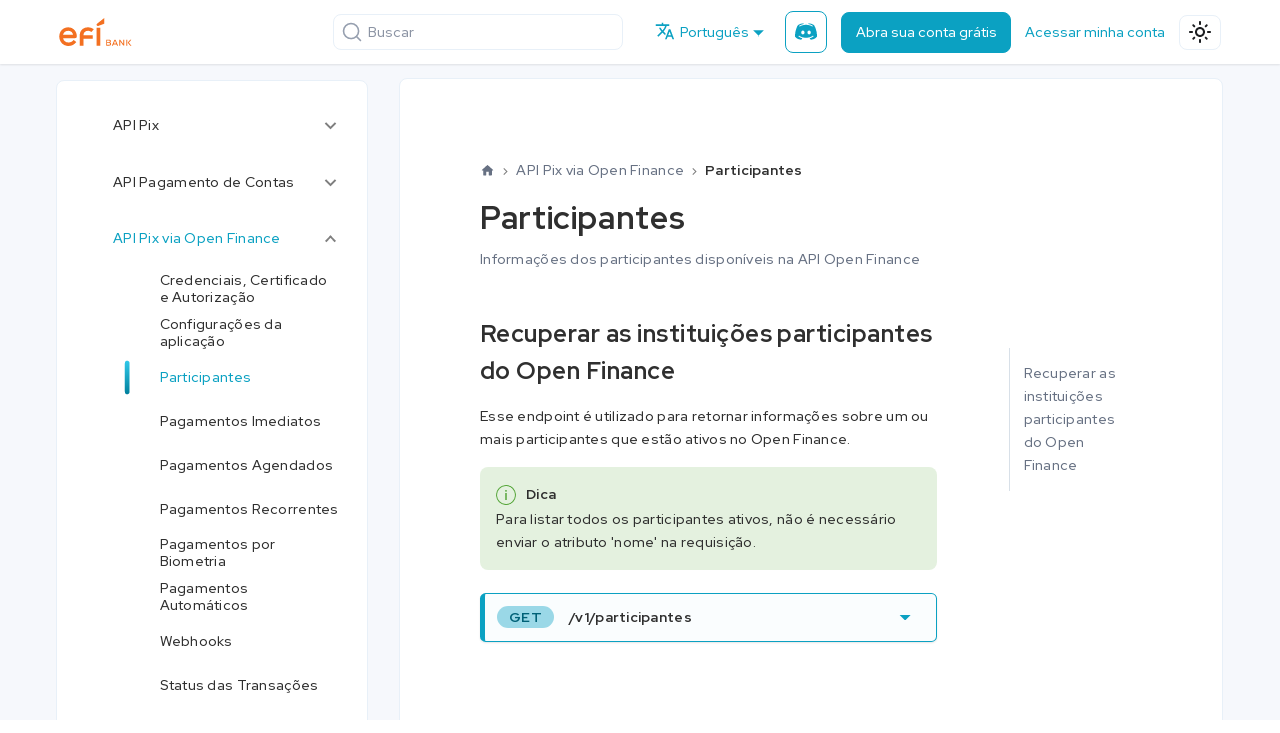

--- FILE ---
content_type: text/html
request_url: https://dev.efipay.com.br/docs/api-open-finance/participantes/
body_size: 7742
content:
<!doctype html>
<html lang="pt" dir="ltr" class="docs-wrapper docs-doc-page docs-version-current plugin-docs plugin-id-default docs-doc-id-api-open-finance/participantes" data-has-hydrated="false">
<head>
<meta charset="UTF-8">
<meta name="generator" content="Docusaurus v2.4.3">
<title data-rh="true">Participantes | Documentação Técnica API</title><meta data-rh="true" name="viewport" content="width=device-width,initial-scale=1"><meta data-rh="true" name="twitter:card" content="summary_large_image"><meta data-rh="true" property="og:url" content="https://dev.efipay.com.br/docs/api-open-finance/participantes"><meta data-rh="true" name="docusaurus_locale" content="pt"><meta data-rh="true" name="docsearch:language" content="pt"><meta data-rh="true" name="docusaurus_version" content="current"><meta data-rh="true" name="docusaurus_tag" content="docs-default-current"><meta data-rh="true" name="docsearch:version" content="current"><meta data-rh="true" name="docsearch:docusaurus_tag" content="docs-default-current"><meta data-rh="true" property="og:title" content="Participantes | Documentação Técnica API"><meta data-rh="true" name="description" content="Participantes"><meta data-rh="true" property="og:description" content="Participantes"><link data-rh="true" rel="icon" href="/img/favicon.png"><link data-rh="true" rel="canonical" href="https://dev.efipay.com.br/docs/api-open-finance/participantes"><link data-rh="true" rel="alternate" href="https://dev.efipay.com.br/docs/api-open-finance/participantes" hreflang="pt"><link data-rh="true" rel="alternate" href="https://dev.efipay.com.br/en/docs/api-open-finance/participantes" hreflang="en"><link data-rh="true" rel="alternate" href="https://dev.efipay.com.br/docs/api-open-finance/participantes" hreflang="x-default"><link data-rh="true" rel="preconnect" href="https://OJBNVK5U9C-dsn.algolia.net" crossorigin="anonymous"><link rel="preconnect" href="https://www.googletagmanager.com">
<script>window.dataLayer=window.dataLayer||[]</script>
<script>!function(e,t,a,n){e[n]=e[n]||[],e[n].push({"gtm.start":(new Date).getTime(),event:"gtm.js"});var g=t.getElementsByTagName(a)[0],m=t.createElement(a);m.async=!0,m.src="https://www.googletagmanager.com/gtm.js?id=GTM-58FCSP",g.parentNode.insertBefore(m,g)}(window,document,"script","dataLayer")</script>


<link rel="search" type="application/opensearchdescription+xml" title="Documentação Técnica API" href="/opensearch.xml"><link rel="stylesheet" href="/assets/css/styles.915e2d11.css">
<link rel="preload" href="/assets/js/runtime~main.aa140177.js" as="script">
<link rel="preload" href="/assets/js/main.95301564.js" as="script">
</head>
<body class="navigation-with-keyboard">
<noscript><iframe src="https://www.googletagmanager.com/ns.html?id=GTM-58FCSP" height="0" width="0" style="display:none;visibility:hidden"></iframe></noscript>

<script>!function(){function t(t){document.documentElement.setAttribute("data-theme",t)}var e=function(){var t=null;try{t=new URLSearchParams(window.location.search).get("docusaurus-theme")}catch(t){}return t}()||function(){var t=null;try{t=localStorage.getItem("theme")}catch(t){}return t}();t(null!==e?e:"light")}()</script><div id="__docusaurus">
<div role="region" aria-label="Pular para o conteúdo principal"><a class="skipToContent_fXgn" href="#__docusaurus_skipToContent_fallback">Pular para o conteúdo principal</a></div><nav aria-label="Main" class="navbar navbar--fixed-top"><div class="navbar__inner"><div class="navbar__items"><button aria-label="Toggle navigation bar" aria-expanded="false" class="navbar__toggle clean-btn" type="button"><svg width="30" height="30" viewBox="0 0 30 30" aria-hidden="true"><path stroke="currentColor" stroke-linecap="round" stroke-miterlimit="10" stroke-width="2" d="M4 7h22M4 15h22M4 23h22"></path></svg></button><a class="navbar__brand" href="/"><div class="navbar__logo"><img src="/img/logo-efi-bank.svg" alt="Logo do Site" class="themedImage_ToTc themedImage--light_HNdA"><img src="/img/logo-efi-bank.svg" alt="Logo do Site" class="themedImage_ToTc themedImage--dark_i4oU"></div><b class="navbar__title text--truncate"></b></a></div><div class="navbar__items navbar__items--right"><div class="navbar__item--search searchBox_ZlJk"><button type="button" class="DocSearch DocSearch-Button" aria-label="Buscar"><span class="DocSearch-Button-Container"><svg width="20" height="20" class="DocSearch-Search-Icon" viewBox="0 0 20 20"><path d="M14.386 14.386l4.0877 4.0877-4.0877-4.0877c-2.9418 2.9419-7.7115 2.9419-10.6533 0-2.9419-2.9418-2.9419-7.7115 0-10.6533 2.9418-2.9419 7.7115-2.9419 10.6533 0 2.9419 2.9418 2.9419 7.7115 0 10.6533z" stroke="currentColor" fill="none" fill-rule="evenodd" stroke-linecap="round" stroke-linejoin="round"></path></svg><span class="DocSearch-Button-Placeholder">Buscar</span></span><span class="DocSearch-Button-Keys"></span></button></div><div class="navbar__item dropdown dropdown--hoverable dropdown--right"><a href="#" aria-haspopup="true" aria-expanded="false" role="button" class="navbar__link navbar__item--locale"><svg viewBox="0 0 24 24" width="20" height="20" aria-hidden="true" class="iconLanguage_nlXk"><path fill="currentColor" d="M12.87 15.07l-2.54-2.51.03-.03c1.74-1.94 2.98-4.17 3.71-6.53H17V4h-7V2H8v2H1v1.99h11.17C11.5 7.92 10.44 9.75 9 11.35 8.07 10.32 7.3 9.19 6.69 8h-2c.73 1.63 1.73 3.17 2.98 4.56l-5.09 5.02L4 19l5-5 3.11 3.11.76-2.04zM18.5 10h-2L12 22h2l1.12-3h4.75L21 22h2l-4.5-12zm-2.62 7l1.62-4.33L19.12 17h-3.24z"></path></svg>Português</a><ul class="dropdown__menu"><li><a href="/docs/api-open-finance/participantes" target="_self" rel="noopener noreferrer" class="dropdown__link dropdown__link--active" lang="pt">Português</a></li><li><a href="/en/docs/api-open-finance/participantes" target="_self" rel="noopener noreferrer" class="dropdown__link" lang="en">English</a></li></ul></div><a href="https://comunidade.sejaefi.com.br" target="_blank" rel="noopener noreferrer" class="navbar__item navbar__link navbar__item--discord buttondiscord" arial-label="Discord"></a><a href="https://sejaefi.com.br" target="_blank" rel="noopener noreferrer" class="navbar__item navbar__link navbar__item--abrirconta buttonblue">Abra sua conta grátis</a><a href="https://app.sejaefi.com.br/" target="_blank" rel="noopener noreferrer" class="navbar__item navbar__link navbar__item--acessarconta">Acessar minha conta</a><div class="toggle_vylO colorModeToggle_DEke"><button class="clean-btn toggleButton_gllP toggleButtonDisabled_aARS" type="button" disabled="" title="Switch between dark and light mode (currently light mode)" aria-label="Switch between dark and light mode (currently light mode)" aria-live="polite"><svg viewBox="0 0 24 24" width="24" height="24" class="lightToggleIcon_pyhR"><path fill="currentColor" d="M12,9c1.65,0,3,1.35,3,3s-1.35,3-3,3s-3-1.35-3-3S10.35,9,12,9 M12,7c-2.76,0-5,2.24-5,5s2.24,5,5,5s5-2.24,5-5 S14.76,7,12,7L12,7z M2,13l2,0c0.55,0,1-0.45,1-1s-0.45-1-1-1l-2,0c-0.55,0-1,0.45-1,1S1.45,13,2,13z M20,13l2,0c0.55,0,1-0.45,1-1 s-0.45-1-1-1l-2,0c-0.55,0-1,0.45-1,1S19.45,13,20,13z M11,2v2c0,0.55,0.45,1,1,1s1-0.45,1-1V2c0-0.55-0.45-1-1-1S11,1.45,11,2z M11,20v2c0,0.55,0.45,1,1,1s1-0.45,1-1v-2c0-0.55-0.45-1-1-1C11.45,19,11,19.45,11,20z M5.99,4.58c-0.39-0.39-1.03-0.39-1.41,0 c-0.39,0.39-0.39,1.03,0,1.41l1.06,1.06c0.39,0.39,1.03,0.39,1.41,0s0.39-1.03,0-1.41L5.99,4.58z M18.36,16.95 c-0.39-0.39-1.03-0.39-1.41,0c-0.39,0.39-0.39,1.03,0,1.41l1.06,1.06c0.39,0.39,1.03,0.39,1.41,0c0.39-0.39,0.39-1.03,0-1.41 L18.36,16.95z M19.42,5.99c0.39-0.39,0.39-1.03,0-1.41c-0.39-0.39-1.03-0.39-1.41,0l-1.06,1.06c-0.39,0.39-0.39,1.03,0,1.41 s1.03,0.39,1.41,0L19.42,5.99z M7.05,18.36c0.39-0.39,0.39-1.03,0-1.41c-0.39-0.39-1.03-0.39-1.41,0l-1.06,1.06 c-0.39,0.39-0.39,1.03,0,1.41s1.03,0.39,1.41,0L7.05,18.36z"></path></svg><svg viewBox="0 0 24 24" width="24" height="24" class="darkToggleIcon_wfgR"><path fill="currentColor" d="M9.37,5.51C9.19,6.15,9.1,6.82,9.1,7.5c0,4.08,3.32,7.4,7.4,7.4c0.68,0,1.35-0.09,1.99-0.27C17.45,17.19,14.93,19,12,19 c-3.86,0-7-3.14-7-7C5,9.07,6.81,6.55,9.37,5.51z M12,3c-4.97,0-9,4.03-9,9s4.03,9,9,9s9-4.03,9-9c0-0.46-0.04-0.92-0.1-1.36 c-0.98,1.37-2.58,2.26-4.4,2.26c-2.98,0-5.4-2.42-5.4-5.4c0-1.81,0.89-3.42,2.26-4.4C12.92,3.04,12.46,3,12,3L12,3z"></path></svg></button></div></div></div><div role="presentation" class="navbar-sidebar__backdrop"></div></nav><div id="__docusaurus_skipToContent_fallback" class="main-wrapper mainWrapper_z2l0 docsWrapper_BCFX"><button aria-label="Volte para o topo" class="clean-btn theme-back-to-top-button backToTopButton_sjWU" type="button"></button><div class="docPage__5DB"><aside class="theme-doc-sidebar-container docSidebarContainer_b6E3"><div class="sidebarViewport_Xe31"><div class="sidebar_njMd"><nav aria-label="Docs sidebar" class="menu thin-scrollbar menu_SIkG"><ul class="theme-doc-sidebar-menu menu__list"><li class="theme-doc-sidebar-item-category theme-doc-sidebar-item-category-level-1 menu__list-item menu__list-item--collapsed"><div class="menu__list-item-collapsible"><a class="menu__link menu__link--sublist menu__link--sublist-caret" aria-expanded="false" href="/docs/api-pix/credenciais">API Pix</a></div></li><li class="theme-doc-sidebar-item-category theme-doc-sidebar-item-category-level-1 menu__list-item menu__list-item--collapsed"><div class="menu__list-item-collapsible"><a class="menu__link menu__link--sublist menu__link--sublist-caret" aria-expanded="false" href="/docs/api-pagamento-de-contas/credenciais">API Pagamento de Contas</a></div></li><li class="theme-doc-sidebar-item-category theme-doc-sidebar-item-category-level-1 menu__list-item"><div class="menu__list-item-collapsible"><a class="menu__link menu__link--sublist menu__link--sublist-caret menu__link--active" aria-expanded="true" href="/docs/api-open-finance/credenciais">API Pix via Open Finance</a></div><ul style="display:block;overflow:visible;height:auto" class="menu__list"><li class="theme-doc-sidebar-item-link theme-doc-sidebar-item-link-level-2 menu__list-item"><a class="menu__link" tabindex="0" href="/docs/api-open-finance/credenciais">Credenciais, Certificado e Autorização</a></li><li class="theme-doc-sidebar-item-link theme-doc-sidebar-item-link-level-2 menu__list-item"><a class="menu__link" tabindex="0" href="/docs/api-open-finance/configuracoes-de-aplicacao">Configurações da aplicação</a></li><li class="theme-doc-sidebar-item-link theme-doc-sidebar-item-link-level-2 menu__list-item"><a class="menu__link menu__link--active" aria-current="page" tabindex="0" href="/docs/api-open-finance/participantes">Participantes</a></li><li class="theme-doc-sidebar-item-link theme-doc-sidebar-item-link-level-2 menu__list-item"><a class="menu__link" tabindex="0" href="/docs/api-open-finance/pagamentos-imediatos">Pagamentos Imediatos</a></li><li class="theme-doc-sidebar-item-link theme-doc-sidebar-item-link-level-2 menu__list-item"><a class="menu__link" tabindex="0" href="/docs/api-open-finance/pagamentos-agendados">Pagamentos Agendados</a></li><li class="theme-doc-sidebar-item-link theme-doc-sidebar-item-link-level-2 menu__list-item"><a class="menu__link" tabindex="0" href="/docs/api-open-finance/pagamentos-recorrentes">Pagamentos Recorrentes</a></li><li class="theme-doc-sidebar-item-link theme-doc-sidebar-item-link-level-2 menu__list-item"><a class="menu__link" tabindex="0" href="/docs/api-open-finance/pagamentos-por-biometria">Pagamentos por Biometria</a></li><li class="theme-doc-sidebar-item-link theme-doc-sidebar-item-link-level-2 menu__list-item"><a class="menu__link" tabindex="0" href="/docs/api-open-finance/pagamentos-automaticos">Pagamentos Automáticos</a></li><li class="theme-doc-sidebar-item-link theme-doc-sidebar-item-link-level-2 menu__list-item"><a class="menu__link" tabindex="0" href="/docs/api-open-finance/webhooks">Webhooks</a></li><li class="theme-doc-sidebar-item-link theme-doc-sidebar-item-link-level-2 menu__list-item"><a class="menu__link" tabindex="0" href="/docs/api-open-finance/status">Status das Transações</a></li><li class="theme-doc-sidebar-item-link theme-doc-sidebar-item-link-level-2 menu__list-item"><a class="menu__link" tabindex="0" href="/docs/api-open-finance/fluxogramas">Fluxogramas</a></li></ul></li><li class="theme-doc-sidebar-item-category theme-doc-sidebar-item-category-level-1 menu__list-item menu__list-item--collapsed"><div class="menu__list-item-collapsible"><a class="menu__link menu__link--sublist menu__link--sublist-caret" aria-expanded="false" href="/docs/api-abertura-de-contas/credenciais">API Abertura de Contas</a></div></li><li class="theme-doc-sidebar-item-category theme-doc-sidebar-item-category-level-1 menu__list-item menu__list-item--collapsed"><div class="menu__list-item-collapsible"><a class="menu__link menu__link--sublist menu__link--sublist-caret" aria-expanded="false" href="/docs/api-cobrancas/credenciais">API Cobranças</a></div></li><li class="theme-doc-sidebar-item-category theme-doc-sidebar-item-category-level-1 menu__list-item menu__list-item--collapsed"><div class="menu__list-item-collapsible"><a class="menu__link menu__link--sublist menu__link--sublist-caret" aria-expanded="false" href="/docs/api-extratos/credenciais">API Extratos</a></div></li><li class="theme-doc-sidebar-item-category theme-doc-sidebar-item-category-level-1 menu__list-item menu__list-item--collapsed"><div class="menu__list-item-collapsible"><a class="menu__link menu__link--sublist menu__link--sublist-caret" aria-expanded="false" href="/docs/erros/introducao">Interpretando Erros</a></div></li><li class="theme-doc-sidebar-item-category theme-doc-sidebar-item-category-level-1 menu__list-item menu__list-item--collapsed"><div class="menu__list-item-collapsible"><a class="menu__link menu__link--sublist menu__link--sublist-caret" aria-expanded="false" href="/docs/sdk/introducao">SDKs</a></div></li><li class="theme-doc-sidebar-item-category theme-doc-sidebar-item-category-level-1 menu__list-item menu__list-item--collapsed"><div class="menu__list-item-collapsible"><a class="menu__link menu__link--sublist menu__link--sublist-caret" aria-expanded="false" href="/docs/modulos/introducao-modulos">Módulos e Plugins</a></div></li><li class="theme-doc-sidebar-item-category theme-doc-sidebar-item-category-level-1 menu__list-item menu__list-item--collapsed"><div class="menu__list-item-collapsible"><a class="menu__link menu__link--sublist menu__link--sublist-caret" aria-expanded="false" href="/docs/exemplos-de-integracoes/introducao">Exemplos de Integrações</a></div></li><li class="theme-doc-sidebar-item-category theme-doc-sidebar-item-category-level-1 menu__list-item menu__list-item--collapsed"><div class="menu__list-item-collapsible"><a class="menu__link menu__link--sublist menu__link--sublist-caret" aria-expanded="false" href="/docs/curso/curso-online">Curso</a></div></li><li class="theme-doc-sidebar-item-category theme-doc-sidebar-item-category-level-1 menu__list-item menu__list-item--collapsed"><div class="menu__list-item-collapsible"><a href="https://comunidade.sejaefi.com.br" target="_blank" rel="noopener noreferrer" class="menu__link menu__link--sublist menu__link--sublist-caret" aria-expanded="false">Dúvidas</a></div></li></ul></nav></div></div></aside><main class="docMainContainer_gTbr"><div class="container padding-top--md padding-bottom--lg"><div class="row"><div class="col docItemCol_VOVn"><div class="docItemContainer_Djhp"><article><nav class="theme-doc-breadcrumbs breadcrumbsContainer_Z_bl" aria-label="Breadcrumbs"><ul class="breadcrumbs" itemscope="" itemtype="https://schema.org/BreadcrumbList"><li class="breadcrumbs__item"><a aria-label="Home page" class="breadcrumbs__link" href="/"><svg viewBox="0 0 24 24" class="breadcrumbHomeIcon_YNFT"><path d="M10 19v-5h4v5c0 .55.45 1 1 1h3c.55 0 1-.45 1-1v-7h1.7c.46 0 .68-.57.33-.87L12.67 3.6c-.38-.34-.96-.34-1.34 0l-8.36 7.53c-.34.3-.13.87.33.87H5v7c0 .55.45 1 1 1h3c.55 0 1-.45 1-1z" fill="currentColor"></path></svg></a></li><li class="breadcrumbs__item"><span class="breadcrumbs__link">API Pix via Open Finance</span><meta itemprop="position" content="1"></li><li itemscope="" itemprop="itemListElement" itemtype="https://schema.org/ListItem" class="breadcrumbs__item breadcrumbs__item--active"><span class="breadcrumbs__link" itemprop="name">Participantes</span><meta itemprop="position" content="2"></li></ul></nav><div class="tocCollapsible_ETCw theme-doc-toc-mobile tocMobile_ITEo"><button type="button" class="clean-btn tocCollapsibleButton_TO0P">Nessa página</button></div><div class="theme-doc-markdown markdown"><h1 class="titulo">Participantes</h1><div class="conteudo"><div class="subtitulo">Informações dos participantes disponíveis na API Open Finance</div><br><br><h2 class="anchor anchorWithStickyNavbar_LWe7" id="recuperar-as-instituições-participantes-do-open-finance">Recuperar as instituições participantes do Open Finance<a href="#recuperar-as-instituições-participantes-do-open-finance" class="hash-link" aria-label="Link direto para Recuperar as instituições participantes do Open Finance" title="Link direto para Recuperar as instituições participantes do Open Finance">​</a></h2><p>  Esse endpoint é utilizado para retornar informações sobre um ou mais participantes que estão ativos no Open Finance. </p><div class="admonition admonition_tip"><div><img loading="lazy" src="/img/info-circle-green.svg" class="img_ev3q"> <b>Dica</b></div><p>Para listar todos os participantes ativos, não é necessário enviar o atributo &#x27;nome&#x27; na requisição.</p></div><br><div class="get"><details class="details_lb9f alert alert--info details_b_Ee col-100" data-collapsed="true"><summary><b><span style="background-color:rgba(11,161,194,0.4);color:rgba(0,97,119,1);padding:2px 12px 2px 12px;margin-right:12px;border-radius:16px;font-size:14px">GET</span> /v1/participantes</b></summary><div><div class="collapsibleContent_i85q"><div class="get-div"><div class="left">Requer autorização para o escopo: <code>gn.opb.participants.read</code></div><div class="right"><div><button class="button-referencia">Consultar atributos<svg class="icon_referencia"></svg></button></div></div></div><br> <br><p><b>Requisição</b></p>O trecho abaixo mostra como os parâmetros <code>organizacao</code>, <code>nome</code> e <code>modalidade</code> devem ser repassados na requisição.<br><code>/open-finance/participantes?organizacao=false&amp;nome=exemplo&amp;modalidade=pagamentos</code><br><br><b>Respostas</b><p>  As respostas abaixo representam Sucesso(200) e Falhas/erros do consumo.</p><div class="tabs-container tabList__CuJ"><ul role="tablist" aria-orientation="horizontal" class="tabs"><li role="tab" tabindex="0" aria-selected="true" class="tabs__item tabItem_LNqP tabs__item--active">🟢 200</li><li role="tab" tabindex="-1" aria-selected="false" class="tabs__item tabItem_LNqP">🔴 404</li><li role="tab" tabindex="-1" aria-selected="false" class="tabs__item tabItem_LNqP">🔴 500</li></ul><div class="margin-top--md"><div role="tabpanel" class="tabItem_Ymn6"><div class="language-json codeBlockContainer_Ckt0 theme-code-block" style="--prism-color:#bfc7d5;--prism-background-color:#292d3e"><div class="codeBlockContent_biex"><pre tabindex="0" class="prism-code language-json codeBlock_bY9V thin-scrollbar"><code class="codeBlockLines_e6Vv"><span class="token-line" style="color:#bfc7d5"><span class="token plain">Lista com um ou mais participantes do Open Finance</span><br></span><span class="token-line" style="color:#bfc7d5"><span class="token plain"></span><span class="token punctuation" style="color:rgb(199, 146, 234)">{</span><span class="token plain"></span><br></span><span class="token-line" style="color:#bfc7d5"><span class="token plain">  </span><span class="token property">&quot;participantes&quot;</span><span class="token operator" style="color:rgb(137, 221, 255)">:</span><span class="token plain"> </span><span class="token punctuation" style="color:rgb(199, 146, 234)">[</span><span class="token plain"></span><br></span><span class="token-line" style="color:#bfc7d5"><span class="token plain">    </span><span class="token punctuation" style="color:rgb(199, 146, 234)">{</span><span class="token plain"></span><br></span><span class="token-line" style="color:#bfc7d5"><span class="token plain">      </span><span class="token property">&quot;identificador&quot;</span><span class="token operator" style="color:rgb(137, 221, 255)">:</span><span class="token plain"> </span><span class="token string" style="color:rgb(195, 232, 141)">&quot;ebbed125-5cd7-42e3-965d-2e7af8e3b7ae&quot;</span><span class="token punctuation" style="color:rgb(199, 146, 234)">,</span><span class="token plain"></span><br></span><span class="token-line" style="color:#bfc7d5"><span class="token plain">      </span><span class="token property">&quot;nome&quot;</span><span class="token operator" style="color:rgb(137, 221, 255)">:</span><span class="token plain"> </span><span class="token string" style="color:rgb(195, 232, 141)">&quot;Efí S.A.&quot;</span><span class="token punctuation" style="color:rgb(199, 146, 234)">,</span><span class="token plain"></span><br></span><span class="token-line" style="color:#bfc7d5"><span class="token plain">      </span><span class="token property">&quot;descricao&quot;</span><span class="token operator" style="color:rgb(137, 221, 255)">:</span><span class="token plain"> </span><span class="token string" style="color:rgb(195, 232, 141)">&quot;Descrição da marca&quot;</span><span class="token punctuation" style="color:rgb(199, 146, 234)">,</span><span class="token plain"></span><br></span><span class="token-line" style="color:#bfc7d5"><span class="token plain">      </span><span class="token property">&quot;portal&quot;</span><span class="token operator" style="color:rgb(137, 221, 255)">:</span><span class="token plain"> </span><span class="token string" style="color:rgb(195, 232, 141)">&quot;https://openbankingbrasil.org.br/quem-participa/&quot;</span><span class="token punctuation" style="color:rgb(199, 146, 234)">,</span><span class="token plain"></span><br></span><span class="token-line" style="color:#bfc7d5"><span class="token plain">      </span><span class="token property">&quot;logo&quot;</span><span class="token operator" style="color:rgb(137, 221, 255)">:</span><span class="token plain"> </span><span class="token string" style="color:rgb(195, 232, 141)">&quot;https://www.gerencianet.com.br/logo.png&quot;</span><span class="token punctuation" style="color:rgb(199, 146, 234)">,</span><span class="token plain"></span><br></span><span class="token-line" style="color:#bfc7d5"><span class="token plain">      </span><span class="token property">&quot;organizacoes&quot;</span><span class="token operator" style="color:rgb(137, 221, 255)">:</span><span class="token plain"> </span><span class="token punctuation" style="color:rgb(199, 146, 234)">[</span><span class="token plain"></span><br></span><span class="token-line" style="color:#bfc7d5"><span class="token plain">        </span><span class="token punctuation" style="color:rgb(199, 146, 234)">{</span><span class="token plain"></span><br></span><span class="token-line" style="color:#bfc7d5"><span class="token plain">          </span><span class="token property">&quot;nome&quot;</span><span class="token operator" style="color:rgb(137, 221, 255)">:</span><span class="token plain"> </span><span class="token string" style="color:rgb(195, 232, 141)">&quot;Efí S.A.&quot;</span><span class="token punctuation" style="color:rgb(199, 146, 234)">,</span><span class="token plain"></span><br></span><span class="token-line" style="color:#bfc7d5"><span class="token plain">          </span><span class="token property">&quot;cnpj&quot;</span><span class="token operator" style="color:rgb(137, 221, 255)">:</span><span class="token plain"> </span><span class="token string" style="color:rgb(195, 232, 141)">&quot;09089356000118,&quot;</span><span class="token punctuation" style="color:rgb(199, 146, 234)">,</span><span class="token plain"></span><br></span><span class="token-line" style="color:#bfc7d5"><span class="token plain">          </span><span class="token property">&quot;status&quot;</span><span class="token operator" style="color:rgb(137, 221, 255)">:</span><span class="token plain"> </span><span class="token string" style="color:rgb(195, 232, 141)">&quot;Ativo&quot;</span><span class="token plain"></span><br></span><span class="token-line" style="color:#bfc7d5"><span class="token plain">        </span><span class="token punctuation" style="color:rgb(199, 146, 234)">}</span><span class="token plain"></span><br></span><span class="token-line" style="color:#bfc7d5"><span class="token plain">      </span><span class="token punctuation" style="color:rgb(199, 146, 234)">]</span><span class="token plain"></span><br></span><span class="token-line" style="color:#bfc7d5"><span class="token plain">    </span><span class="token punctuation" style="color:rgb(199, 146, 234)">}</span><span class="token plain"></span><br></span><span class="token-line" style="color:#bfc7d5"><span class="token plain">  </span><span class="token punctuation" style="color:rgb(199, 146, 234)">]</span><span class="token plain"></span><br></span><span class="token-line" style="color:#bfc7d5"><span class="token plain"></span><span class="token punctuation" style="color:rgb(199, 146, 234)">}</span><br></span></code></pre><div class="buttonGroup__atx"><button type="button" aria-label="Copiar código para a área de transferência" title="Copiar" class="clean-btn"><span class="copyButtonIcons_eSgA" aria-hidden="true"><svg viewBox="0 0 24 24" class="copyButtonIcon_y97N"><path fill="currentColor" d="M19,21H8V7H19M19,5H8A2,2 0 0,0 6,7V21A2,2 0 0,0 8,23H19A2,2 0 0,0 21,21V7A2,2 0 0,0 19,5M16,1H4A2,2 0 0,0 2,3V17H4V3H16V1Z"></path></svg><svg viewBox="0 0 24 24" class="copyButtonSuccessIcon_LjdS"><path fill="currentColor" d="M21,7L9,19L3.5,13.5L4.91,12.09L9,16.17L19.59,5.59L21,7Z"></path></svg></span></button></div></div></div></div><div role="tabpanel" class="tabItem_Ymn6" hidden=""><div class="language-json codeBlockContainer_Ckt0 theme-code-block" style="--prism-color:#bfc7d5;--prism-background-color:#292d3e"><div class="codeBlockContent_biex"><pre tabindex="0" class="prism-code language-json codeBlock_bY9V thin-scrollbar"><code class="codeBlockLines_e6Vv"><span class="token-line" style="color:#bfc7d5"><span class="token plain">Nome inválido</span><br></span><span class="token-line" style="color:#bfc7d5"><span class="token plain"></span><span class="token punctuation" style="color:rgb(199, 146, 234)">{</span><span class="token plain"></span><br></span><span class="token-line" style="color:#bfc7d5"><span class="token plain">  </span><span class="token property">&quot;nome&quot;</span><span class="token operator" style="color:rgb(137, 221, 255)">:</span><span class="token plain"> </span><span class="token string" style="color:rgb(195, 232, 141)">&quot;participante_nao_encontrado&quot;</span><span class="token punctuation" style="color:rgb(199, 146, 234)">,</span><span class="token plain"></span><br></span><span class="token-line" style="color:#bfc7d5"><span class="token plain">  </span><span class="token property">&quot;mensagem&quot;</span><span class="token operator" style="color:rgb(137, 221, 255)">:</span><span class="token plain"> </span><span class="token string" style="color:rgb(195, 232, 141)">&quot;Nenhum participante encontrado&quot;</span><span class="token plain"></span><br></span><span class="token-line" style="color:#bfc7d5"><span class="token plain"></span><span class="token punctuation" style="color:rgb(199, 146, 234)">}</span><br></span></code></pre><div class="buttonGroup__atx"><button type="button" aria-label="Copiar código para a área de transferência" title="Copiar" class="clean-btn"><span class="copyButtonIcons_eSgA" aria-hidden="true"><svg viewBox="0 0 24 24" class="copyButtonIcon_y97N"><path fill="currentColor" d="M19,21H8V7H19M19,5H8A2,2 0 0,0 6,7V21A2,2 0 0,0 8,23H19A2,2 0 0,0 21,21V7A2,2 0 0,0 19,5M16,1H4A2,2 0 0,0 2,3V17H4V3H16V1Z"></path></svg><svg viewBox="0 0 24 24" class="copyButtonSuccessIcon_LjdS"><path fill="currentColor" d="M21,7L9,19L3.5,13.5L4.91,12.09L9,16.17L19.59,5.59L21,7Z"></path></svg></span></button></div></div></div></div><div role="tabpanel" class="tabItem_Ymn6" hidden=""><div class="language-json codeBlockContainer_Ckt0 theme-code-block" style="--prism-color:#bfc7d5;--prism-background-color:#292d3e"><div class="codeBlockContent_biex"><pre tabindex="0" class="prism-code language-json codeBlock_bY9V thin-scrollbar"><code class="codeBlockLines_e6Vv"><span class="token-line" style="color:#bfc7d5"><span class="token plain">Erro na aplicação</span><br></span><span class="token-line" style="color:#bfc7d5"><span class="token plain"></span><span class="token punctuation" style="color:rgb(199, 146, 234)">{</span><span class="token plain"></span><br></span><span class="token-line" style="color:#bfc7d5"><span class="token plain">  </span><span class="token property">&quot;nome&quot;</span><span class="token operator" style="color:rgb(137, 221, 255)">:</span><span class="token plain"> </span><span class="token string" style="color:rgb(195, 232, 141)">&quot;erro_aplicacao&quot;</span><span class="token punctuation" style="color:rgb(199, 146, 234)">,</span><span class="token plain"></span><br></span><span class="token-line" style="color:#bfc7d5"><span class="token plain">  </span><span class="token property">&quot;mensagem&quot;</span><span class="token operator" style="color:rgb(137, 221, 255)">:</span><span class="token plain"> </span><span class="token string" style="color:rgb(195, 232, 141)">&quot;Erro interno do servidor&quot;</span><span class="token plain"></span><br></span><span class="token-line" style="color:#bfc7d5"><span class="token plain"></span><span class="token punctuation" style="color:rgb(199, 146, 234)">}</span><br></span></code></pre><div class="buttonGroup__atx"><button type="button" aria-label="Copiar código para a área de transferência" title="Copiar" class="clean-btn"><span class="copyButtonIcons_eSgA" aria-hidden="true"><svg viewBox="0 0 24 24" class="copyButtonIcon_y97N"><path fill="currentColor" d="M19,21H8V7H19M19,5H8A2,2 0 0,0 6,7V21A2,2 0 0,0 8,23H19A2,2 0 0,0 21,21V7A2,2 0 0,0 19,5M16,1H4A2,2 0 0,0 2,3V17H4V3H16V1Z"></path></svg><svg viewBox="0 0 24 24" class="copyButtonSuccessIcon_LjdS"><path fill="currentColor" d="M21,7L9,19L3.5,13.5L4.91,12.09L9,16.17L19.59,5.59L21,7Z"></path></svg></span></button></div></div></div></div></div></div></div></div></details></div><br></div></div><footer class="theme-doc-footer docusaurus-mt-lg"><div class="theme-doc-footer-edit-meta-row row"><div class="col"></div><div class="col lastUpdated_vwxv"><span class="theme-last-updated">Última atualização <!-- --> em <b><time datetime="2025-05-14T18:40:52.000Z">14 de mai. de 2025</time></b></span></div></div></footer></article><nav class="pagination-nav docusaurus-mt-lg" aria-label="Páginas de documentação"><a class="pagination-nav__link pagination-nav__link--prev" href="/docs/api-open-finance/configuracoes-de-aplicacao"><div class="pagination-nav__sublabel">Anterior</div><div class="pagination-nav__label">Configurações da aplicação</div></a><a class="pagination-nav__link pagination-nav__link--next" href="/docs/api-open-finance/pagamentos-imediatos"><div class="pagination-nav__sublabel">Próxima</div><div class="pagination-nav__label">Pagamentos Imediatos</div></a></nav></div></div><div class="col col--3"><div class="tableOfContents_bqdL thin-scrollbar theme-doc-toc-desktop"><ul class="table-of-contents table-of-contents__left-border"><li><a href="#recuperar-as-instituições-participantes-do-open-finance" class="table-of-contents__link toc-highlight">Recuperar as instituições participantes do Open Finance</a></li></ul></div></div></div></div></main></div></div><footer><section class="footer-container"><div class="container1"><div class="left-section"><span class="textblack">Efí Bank</span><br><span>Av Paulista, 1337, Edifício Paulista 1 - Bela Vista, São Paulo, SP - 01311-200, Brasil</span></div><div class="right-section"><div class="right-text"><span class="textblack">(11) 2394 2208</span><br><span>São Paulo e região</span></div><div class="right-text"><span class="textblack">0800 941 2343</span><br><span>Ligações de telefone fixo</span></div><div class="right-text"><span class="textblack">4000 1234</span><br><span>Regiões metropolitanas</span></div><div class="right-text"><span class="textblack">0800 940 0361</span><br><span>Ouvidoria</span></div></div></div><div class="footer"><div class="footer-logo"><a href="https://sejaefi.com.br/efi-bank" target="_blank"><svg xmlns="http://www.w3.org/2000/svg" width="65.161" height="51.056" viewBox="0 0 65.161 51.056"><g id="Group_27158" data-name="Group 27158" transform="translate(-96 -5165.238)"><path id="Path_21451" data-name="Path 21451" d="M56.808,11.283l8.353-3.077V0L55.05,7.913a2.1,2.1,0,0,0-1.026,1.709,1.906,1.906,0,0,0,2.784,1.661M54.024,39.761H59.4V13.872H54.024Zm-24.374,0h5.373V29.8H48.455V24.911H35.023c-.1-4.054,2.638-6.5,6.4-6.5a8.916,8.916,0,0,1,5.129,1.661l3.419-3.859a13.52,13.52,0,0,0-8.4-2.833c-7.083,0-11.918,4.689-11.918,11.528ZM5.471,24.081c.782-3.517,3.566-5.666,7.424-5.666,3.908,0,6.5,2.149,6.985,5.666Zm19.929,2.2c0-5.959-4.3-12.9-12.5-12.9C5.666,13.384,0,18.806,0,26.621S5.715,40.249,13.433,40.249a13.774,13.774,0,0,0,11.186-5.666l-3.761-3.077a9.066,9.066,0,0,1-7.571,3.712,7.448,7.448,0,0,1-7.815-6.252H22.748A2.356,2.356,0,0,0,25.4,26.279" transform="translate(96 5165.238)" fill="#586475"></path><path id="Path_21452" data-name="Path 21452" d="M105.38,141.781h-.3l2.538,6.168h1.244l-2.716-6.345a.915.915,0,0,0-.888-.635.952.952,0,0,0-.914.635l-2.715,6.345h1.218Zm-10.533,6.168h1.142v-6.98H94.847Zm3.426-3.274a2.023,2.023,0,0,0,2.157-1.954c0-1.066-.838-1.752-2.107-1.752h-2.97v1.016h2.817a.944.944,0,0,1,1.066.939.961.961,0,0,1-.965,1.015Zm11.879,3.274h1.142l-.051-6.295-.609.229,4.036,5.584a1.01,1.01,0,0,0,.812.482.7.7,0,0,0,.66-.761v-6.219H115l.051,6.3.609-.229-4.036-5.584a.932.932,0,0,0-.787-.482.718.718,0,0,0-.685.762Zm-7.234-1.4h4.67v-1.015h-4.67Zm20.229,1.4h1.447l-3.223-3.5,3.2-3.477H123.1l-2.64,2.919a.763.763,0,0,0,0,1.142Zm-4.671,0h1.142v-6.98h-1.142Zm-23.122,0H98.3c1.548,0,2.411-.761,2.411-1.929a2.227,2.227,0,0,0-2.437-2.081H95.354v1.015h3.071c.634,0,1.066.33,1.066.914,0,.659-.533,1.066-1.294,1.066H95.354Z" transform="translate(30.809 5068.345)" fill="#586475"></path></g></svg></a><div class="logo-text"><span>© 2007-2023 • Efí - Instituição de Pagamento. Todos os direitos reservados. Efí S.A. CNPJ: 09.089.356/0001-18</span></div></div><div class="footer-redes"><a href="https://www.youtube.com/@sejaefi"><img class="redes" src="/img/rede1.svg"></a><a href="https://www.instagram.com/sejaefi/" target="_blank"><img class="redes" src="/img/rede2.svg"></a><a href="https://www.linkedin.com/company/sejaefi/" target="_blank"><img class="redes" src="/img/rede-3.svg"></a><a href="https://www.facebook.com/sejaefi" target="_blank"><img class="redes" src="/img/rede-4.svg"></a><a href="https://twitter.com/sejaefi" target="_blank"><img class="redes" src="/img/rede-5.svg"></a><a href="https://www.tiktok.com/@sejaefi" target="_blank"><img class="redes" src="/img/rede-6.svg"></a></div></div></section></footer></div>
<script src="/assets/js/runtime~main.aa140177.js"></script>
<script src="/assets/js/main.95301564.js"></script>
</body>
</html>

--- FILE ---
content_type: text/css
request_url: https://dev.efipay.com.br/assets/css/styles.915e2d11.css
body_size: 51554
content:
@import url(https://fonts.googleapis.com/css2?family=Red+Hat+Display:wght@400;500;700;900&display=swap);.col,.container{padding:0 var(--ifm-spacing-horizontal);width:100%}.markdown>h2,.markdown>h3,.markdown>h4,.markdown>h5,.markdown>h6{margin-bottom:calc(var(--ifm-heading-vertical-rhythm-bottom)*var(--ifm-leading))}.markdown li,body{word-wrap:break-word}body,ol ol,ol ul,ul ol,ul ul{margin:0}pre,table{overflow:auto}blockquote,pre{margin:0 0 var(--ifm-spacing-vertical)}.breadcrumbs__link,.button{transition-timing-function:var(--ifm-transition-timing-default)}.button,.hash-link{-webkit-user-select:none}.button--outline.button--active,.button--outline:active,.button--outline:hover,:root{--ifm-button-color:var(--ifm-font-color-base-inverse)}.avatar__photo,.card,.text--truncate{overflow:hidden}.menu__link:hover,a{transition:color var(--ifm-transition-fast) var(--ifm-transition-timing-default)}.navbar--dark,:root{--ifm-navbar-link-hover-color:var(--ifm-color-primary)}.menu,.navbar-sidebar{overflow-x:hidden}:root,html[data-theme=dark]{--ifm-color-emphasis-500:var(--ifm-color-gray-500)}.button,.info_consultoria img,code{vertical-align:middle}*,.DocSearch-Container,.DocSearch-Container *,.failure-suggestion{box-sizing:border-box}.DocSearch-Hit-content-wrapper,.text--truncate{text-overflow:ellipsis;white-space:nowrap}.button,.dropdown__link,.options label,.text--truncate{white-space:nowrap}.toggleButton_gllP,html{-webkit-tap-highlight-color:transparent}:root{--ifm-color-scheme:light;--ifm-dark-value:10%;--ifm-darker-value:15%;--ifm-darkest-value:30%;--ifm-light-value:15%;--ifm-lighter-value:30%;--ifm-lightest-value:50%;--ifm-contrast-background-value:90%;--ifm-contrast-foreground-value:70%;--ifm-contrast-background-dark-value:70%;--ifm-contrast-foreground-dark-value:90%;--ifm-color-primary:#3578e5;--ifm-color-secondary:#ebedf0;--ifm-color-success:#00a400;--ifm-color-info:#54c7ec;--ifm-color-warning:#ffba00;--ifm-color-danger:#fa383e;--ifm-color-primary-dark:#306cce;--ifm-color-primary-darker:#2d66c3;--ifm-color-primary-darkest:#2554a0;--ifm-color-primary-light:#538ce9;--ifm-color-primary-lighter:#72a1ed;--ifm-color-primary-lightest:#9abcf2;--ifm-color-primary-contrast-background:#ebf2fc;--ifm-color-primary-contrast-foreground:#102445;--ifm-color-secondary-dark:#d4d5d8;--ifm-color-secondary-darker:#c8c9cc;--ifm-color-secondary-darkest:#a4a6a8;--ifm-color-secondary-light:#eef0f2;--ifm-color-secondary-lighter:#f1f2f5;--ifm-color-secondary-lightest:#f5f6f8;--ifm-color-secondary-contrast-background:#fdfdfe;--ifm-color-secondary-contrast-foreground:#474748;--ifm-color-success-dark:#009400;--ifm-color-success-darker:#008b00;--ifm-color-success-darkest:#007300;--ifm-color-success-light:#26b226;--ifm-color-success-lighter:#4dbf4d;--ifm-color-success-lightest:#80d280;--ifm-color-success-contrast-background:#e6f6e6;--ifm-color-success-contrast-foreground:#003100;--ifm-color-info-dark:#4cb3d4;--ifm-color-info-darker:#47a9c9;--ifm-color-info-darkest:#3b8ba5;--ifm-color-info-light:#6ecfef;--ifm-color-info-lighter:#87d8f2;--ifm-color-info-lightest:#aae3f6;--ifm-color-info-contrast-background:#eef9fd;--ifm-color-info-contrast-foreground:#193c47;--ifm-color-warning-dark:#e6a700;--ifm-color-warning-darker:#d99e00;--ifm-color-warning-darkest:#b38200;--ifm-color-warning-light:#ffc426;--ifm-color-warning-lighter:#ffcf4d;--ifm-color-warning-lightest:#ffdd80;--ifm-color-warning-contrast-background:#fff8e6;--ifm-color-warning-contrast-foreground:#4d3800;--ifm-color-danger-dark:#e13238;--ifm-color-danger-darker:#d53035;--ifm-color-danger-darkest:#af272b;--ifm-color-danger-light:#fb565b;--ifm-color-danger-lighter:#fb7478;--ifm-color-danger-lightest:#fd9c9f;--ifm-color-danger-contrast-background:#ffebec;--ifm-color-danger-contrast-foreground:#4b1113;--ifm-color-white:#fff;--ifm-color-black:#000;--ifm-color-gray-0:var(--ifm-color-white);--ifm-color-gray-100:#f5f6f7;--ifm-color-gray-200:#ebedf0;--ifm-color-gray-300:#dadde1;--ifm-color-gray-400:#ccd0d5;--ifm-color-gray-500:#bec3c9;--ifm-color-gray-600:#8d949e;--ifm-color-gray-700:#606770;--ifm-color-gray-800:#444950;--ifm-color-gray-900:#1c1e21;--ifm-color-gray-1000:var(--ifm-color-black);--ifm-color-emphasis-0:var(--ifm-color-gray-0);--ifm-color-emphasis-100:var(--ifm-color-gray-100);--ifm-color-emphasis-200:var(--ifm-color-gray-200);--ifm-color-emphasis-300:var(--ifm-color-gray-300);--ifm-color-emphasis-400:var(--ifm-color-gray-400);--ifm-color-emphasis-600:var(--ifm-color-gray-600);--ifm-color-emphasis-700:var(--ifm-color-gray-700);--ifm-color-emphasis-800:var(--ifm-color-gray-800);--ifm-color-emphasis-900:var(--ifm-color-gray-900);--ifm-color-emphasis-1000:var(--ifm-color-gray-1000);--ifm-color-content:var(--ifm-color-emphasis-900);--ifm-color-content-inverse:var(--ifm-color-emphasis-0);--ifm-color-content-secondary:#525860;--ifm-background-color:#0000;--ifm-background-surface-color:var(--ifm-color-content-inverse);--ifm-global-border-width:1px;--ifm-global-radius:0.4rem;--ifm-hover-overlay:#0000000d;--ifm-font-color-base:var(--ifm-color-content);--ifm-font-color-base-inverse:var(--ifm-color-content-inverse);--ifm-font-color-secondary:var(--ifm-color-content-secondary);--ifm-font-family-base:system-ui,-apple-system,Segoe UI,Roboto,Ubuntu,Cantarell,Noto Sans,sans-serif,BlinkMacSystemFont,"Segoe UI",Helvetica,Arial,sans-serif,"Apple Color Emoji","Segoe UI Emoji","Segoe UI Symbol";--ifm-font-family-monospace:SFMono-Regular,Menlo,Monaco,Consolas,"Liberation Mono","Courier New",monospace;--ifm-font-size-base:100%;--ifm-font-weight-light:300;--ifm-font-weight-normal:400;--ifm-font-weight-semibold:500;--ifm-font-weight-bold:700;--ifm-font-weight-base:var(--ifm-font-weight-normal);--ifm-line-height-base:1.65;--ifm-global-spacing:1rem;--ifm-spacing-vertical:var(--ifm-global-spacing);--ifm-spacing-horizontal:var(--ifm-global-spacing);--ifm-transition-fast:200ms;--ifm-transition-slow:400ms;--ifm-transition-timing-default:cubic-bezier(0.08,0.52,0.52,1);--ifm-global-shadow-lw:0 1px 2px 0 #0000001a;--ifm-global-shadow-md:0 5px 40px #0003;--ifm-global-shadow-tl:0 12px 28px 0 #0003,0 2px 4px 0 #0000001a;--ifm-z-index-dropdown:100;--ifm-z-index-fixed:200;--ifm-z-index-overlay:400;--ifm-container-width:1140px;--ifm-container-width-xl:1320px;--ifm-code-background:#f6f7f8;--ifm-code-border-radius:var(--ifm-global-radius);--ifm-code-font-size:90%;--ifm-code-padding-horizontal:0.1rem;--ifm-code-padding-vertical:0.1rem;--ifm-pre-background:var(--ifm-code-background);--ifm-pre-border-radius:var(--ifm-code-border-radius);--ifm-pre-color:inherit;--ifm-pre-line-height:1.45;--ifm-pre-padding:1rem;--ifm-heading-color:inherit;--ifm-heading-margin-top:0;--ifm-heading-margin-bottom:var(--ifm-spacing-vertical);--ifm-heading-font-family:var(--ifm-font-family-base);--ifm-heading-font-weight:var(--ifm-font-weight-bold);--ifm-heading-line-height:1.25;--ifm-h1-font-size:2rem;--ifm-h2-font-size:1.5rem;--ifm-h3-font-size:1.25rem;--ifm-h4-font-size:1rem;--ifm-h5-font-size:0.875rem;--ifm-h6-font-size:0.85rem;--ifm-image-alignment-padding:1.25rem;--ifm-leading-desktop:1.25;--ifm-leading:calc(var(--ifm-leading-desktop)*1rem);--ifm-list-left-padding:2rem;--ifm-list-margin:1rem;--ifm-list-item-margin:0.25rem;--ifm-list-paragraph-margin:1rem;--ifm-table-cell-padding:0.75rem;--ifm-table-background:#0000;--ifm-table-stripe-background:#00000008;--ifm-table-border-width:1px;--ifm-table-border-color:var(--ifm-color-emphasis-300);--ifm-table-head-background:inherit;--ifm-table-head-color:inherit;--ifm-table-head-font-weight:var(--ifm-font-weight-bold);--ifm-table-cell-color:inherit;--ifm-link-color:var(--ifm-color-primary);--ifm-link-decoration:none;--ifm-link-hover-color:var(--ifm-link-color);--ifm-link-hover-decoration:underline;--ifm-paragraph-margin-bottom:var(--ifm-leading);--ifm-blockquote-font-size:var(--ifm-font-size-base);--ifm-blockquote-border-left-width:2px;--ifm-blockquote-padding-horizontal:var(--ifm-spacing-horizontal);--ifm-blockquote-padding-vertical:0;--ifm-blockquote-shadow:none;--ifm-blockquote-color:var(--ifm-color-emphasis-800);--ifm-blockquote-border-color:var(--ifm-color-emphasis-300);--ifm-hr-background-color:var(--ifm-color-emphasis-500);--ifm-hr-height:1px;--ifm-hr-margin-vertical:1.5rem;--ifm-scrollbar-size:7px;--ifm-scrollbar-track-background-color:#f1f1f1;--ifm-scrollbar-thumb-background-color:silver;--ifm-scrollbar-thumb-hover-background-color:#a7a7a7;--ifm-alert-background-color:inherit;--ifm-alert-border-color:inherit;--ifm-alert-border-radius:var(--ifm-global-radius);--ifm-alert-border-width:0px;--ifm-alert-border-left-width:5px;--ifm-alert-color:var(--ifm-font-color-base);--ifm-alert-padding-horizontal:var(--ifm-spacing-horizontal);--ifm-alert-padding-vertical:var(--ifm-spacing-vertical);--ifm-alert-shadow:var(--ifm-global-shadow-lw);--ifm-avatar-intro-margin:1rem;--ifm-avatar-intro-alignment:inherit;--ifm-avatar-photo-size:3rem;--ifm-badge-background-color:inherit;--ifm-badge-border-color:inherit;--ifm-badge-border-radius:var(--ifm-global-radius);--ifm-badge-border-width:var(--ifm-global-border-width);--ifm-badge-color:var(--ifm-color-white);--ifm-badge-padding-horizontal:calc(var(--ifm-spacing-horizontal)*0.5);--ifm-badge-padding-vertical:calc(var(--ifm-spacing-vertical)*0.25);--ifm-breadcrumb-border-radius:1.5rem;--ifm-breadcrumb-spacing:0.5rem;--ifm-breadcrumb-color-active:var(--ifm-color-primary);--ifm-breadcrumb-item-background-active:var(--ifm-hover-overlay);--ifm-breadcrumb-padding-horizontal:0.8rem;--ifm-breadcrumb-padding-vertical:0.4rem;--ifm-breadcrumb-size-multiplier:1;--ifm-breadcrumb-separator:url('data:image/svg+xml;utf8,<svg xmlns="http://www.w3.org/2000/svg" x="0px" y="0px" viewBox="0 0 256 256"><g><g><polygon points="79.093,0 48.907,30.187 146.72,128 48.907,225.813 79.093,256 207.093,128"/></g></g><g></g><g></g><g></g><g></g><g></g><g></g><g></g><g></g><g></g><g></g><g></g><g></g><g></g><g></g><g></g></svg>');--ifm-breadcrumb-separator-filter:none;--ifm-breadcrumb-separator-size:0.5rem;--ifm-breadcrumb-separator-size-multiplier:1.25;--ifm-button-background-color:inherit;--ifm-button-border-color:var(--ifm-button-background-color);--ifm-button-border-width:var(--ifm-global-border-width);--ifm-button-font-weight:var(--ifm-font-weight-bold);--ifm-button-padding-horizontal:1.5rem;--ifm-button-padding-vertical:0.375rem;--ifm-button-size-multiplier:1;--ifm-button-transition-duration:var(--ifm-transition-fast);--ifm-button-border-radius:calc(var(--ifm-global-radius)*var(--ifm-button-size-multiplier));--ifm-button-group-spacing:2px;--ifm-card-background-color:var(--ifm-background-surface-color);--ifm-card-border-radius:calc(var(--ifm-global-radius)*2);--ifm-card-horizontal-spacing:var(--ifm-global-spacing);--ifm-card-vertical-spacing:var(--ifm-global-spacing);--ifm-toc-border-color:var(--ifm-color-emphasis-300);--ifm-toc-link-color:var(--ifm-color-content-secondary);--ifm-toc-padding-vertical:0.5rem;--ifm-toc-padding-horizontal:0.5rem;--ifm-dropdown-background-color:var(--ifm-background-surface-color);--ifm-dropdown-font-weight:var(--ifm-font-weight-semibold);--ifm-dropdown-link-color:var(--ifm-font-color-base);--ifm-dropdown-hover-background-color:var(--ifm-hover-overlay);--ifm-footer-background-color:var(--ifm-color-emphasis-100);--ifm-footer-color:inherit;--ifm-footer-link-color:var(--ifm-color-emphasis-700);--ifm-footer-link-hover-color:var(--ifm-color-primary);--ifm-footer-link-horizontal-spacing:0.5rem;--ifm-footer-padding-horizontal:calc(var(--ifm-spacing-horizontal)*2);--ifm-footer-padding-vertical:calc(var(--ifm-spacing-vertical)*2);--ifm-footer-title-color:inherit;--ifm-footer-logo-max-width:min(30rem,90vw);--ifm-hero-background-color:var(--ifm-background-surface-color);--ifm-hero-text-color:var(--ifm-color-emphasis-800);--ifm-menu-color:var(--ifm-color-emphasis-700);--ifm-menu-color-active:var(--ifm-color-primary);--ifm-menu-color-background-active:var(--ifm-hover-overlay);--ifm-menu-color-background-hover:var(--ifm-hover-overlay);--ifm-menu-link-padding-horizontal:0.75rem;--ifm-menu-link-padding-vertical:0.375rem;--ifm-menu-link-sublist-icon:url('data:image/svg+xml;utf8,<svg xmlns="http://www.w3.org/2000/svg" width="16px" height="16px" viewBox="0 0 24 24"><path fill="rgba(0,0,0,0.5)" d="M7.41 15.41L12 10.83l4.59 4.58L18 14l-6-6-6 6z"></path></svg>');--ifm-menu-link-sublist-icon-filter:none;--ifm-navbar-background-color:var(--ifm-background-surface-color);--ifm-navbar-height:3.75rem;--ifm-navbar-item-padding-horizontal:0.75rem;--ifm-navbar-item-padding-vertical:0.25rem;--ifm-navbar-link-color:var(--ifm-font-color-base);--ifm-navbar-link-active-color:var(--ifm-link-color);--ifm-navbar-padding-horizontal:var(--ifm-spacing-horizontal);--ifm-navbar-padding-vertical:calc(var(--ifm-spacing-vertical)*0.5);--ifm-navbar-shadow:var(--ifm-global-shadow-lw);--ifm-navbar-search-input-background-color:var(--ifm-color-emphasis-200);--ifm-navbar-search-input-color:var(--ifm-color-emphasis-800);--ifm-navbar-search-input-placeholder-color:var(--ifm-color-emphasis-500);--ifm-navbar-search-input-icon:url('data:image/svg+xml;utf8,<svg fill="currentColor" xmlns="http://www.w3.org/2000/svg" viewBox="0 0 16 16" height="16px" width="16px"><path d="M6.02945,10.20327a4.17382,4.17382,0,1,1,4.17382-4.17382A4.15609,4.15609,0,0,1,6.02945,10.20327Zm9.69195,4.2199L10.8989,9.59979A5.88021,5.88021,0,0,0,12.058,6.02856,6.00467,6.00467,0,1,0,9.59979,10.8989l4.82338,4.82338a.89729.89729,0,0,0,1.29912,0,.89749.89749,0,0,0-.00087-1.29909Z" /></svg>');--ifm-navbar-sidebar-width:83vw;--ifm-pagination-border-radius:var(--ifm-global-radius);--ifm-pagination-color-active:var(--ifm-color-primary);--ifm-pagination-font-size:1rem;--ifm-pagination-item-active-background:var(--ifm-hover-overlay);--ifm-pagination-page-spacing:0.2em;--ifm-pagination-padding-horizontal:calc(var(--ifm-spacing-horizontal)*1);--ifm-pagination-padding-vertical:calc(var(--ifm-spacing-vertical)*0.25);--ifm-pagination-nav-border-radius:var(--ifm-global-radius);--ifm-pagination-nav-color-hover:var(--ifm-color-primary);--ifm-pills-color-active:var(--ifm-color-primary);--ifm-pills-color-background-active:var(--ifm-hover-overlay);--ifm-pills-spacing:0.125rem;--ifm-tabs-color:var(--ifm-font-color-secondary);--ifm-tabs-color-active:var(--ifm-color-primary);--ifm-tabs-color-active-border:var(--ifm-tabs-color-active);--ifm-tabs-padding-horizontal:1rem;--ifm-tabs-padding-vertical:1rem;--docusaurus-progress-bar-color:var(--ifm-color-primary)}.badge--danger,.badge--info,.badge--primary,.badge--secondary,.badge--success,.badge--warning{--ifm-badge-border-color:var(--ifm-badge-background-color)}.button--link,.button--outline{--ifm-button-background-color:#0000}html{-webkit-font-smoothing:antialiased;-webkit-text-size-adjust:100%;-moz-text-size-adjust:100%;text-size-adjust:100%;background-color:var(--ifm-background-color);color:var(--ifm-font-color-base);color-scheme:var(--ifm-color-scheme);font:var(--ifm-font-size-base)/var(--ifm-line-height-base) var(--ifm-font-family-base);text-rendering:optimizelegibility}iframe{border:0;color-scheme:auto}.container{margin:0 auto;max-width:var(--ifm-container-width)}.container--fluid{max-width:inherit}.row{display:flex;flex-wrap:wrap;margin:0 calc(var(--ifm-spacing-horizontal)*-1)}.margin-bottom--none,.margin-vert--none,.markdown>:last-child{margin-bottom:0!important}.margin-top--none,.margin-vert--none{margin-top:0!important}.row--no-gutters{margin-left:0;margin-right:0}.margin-horiz--none,.margin-right--none{margin-right:0!important}.row--no-gutters>.col{padding-left:0;padding-right:0}.row--align-top{align-items:flex-start}.row--align-bottom{align-items:flex-end}.menuExternalLink_NmtK,.row--align-center{align-items:center}.row--align-stretch{align-items:stretch}.row--align-baseline{align-items:baseline}.col{--ifm-col-width:100%;flex:1 0;margin-left:0;max-width:var(--ifm-col-width)}.padding-bottom--none,.padding-vert--none{padding-bottom:0!important}.padding-top--none,.padding-vert--none{padding-top:0!important}.details_lb9f>summary,.link-responsivo .details_lb9f>summary,.padding-horiz--none,.padding-left--none{padding-left:0!important}.padding-horiz--none,.padding-right--none{padding-right:0!important}.col[class*=col--]{flex:0 0 var(--ifm-col-width)}.col--1{--ifm-col-width:8.33333%}.col--offset-1{margin-left:8.33333%}.col--2{--ifm-col-width:16.66667%}.col--offset-2{margin-left:16.66667%}.col--3{--ifm-col-width:25%}.col--offset-3{margin-left:25%}.col--4{--ifm-col-width:33.33333%}.col--offset-4{margin-left:33.33333%}.col--5{--ifm-col-width:41.66667%}.col--offset-5{margin-left:41.66667%}.col--6{--ifm-col-width:50%}.col--offset-6{margin-left:50%}.col--7{--ifm-col-width:58.33333%}.col--offset-7{margin-left:58.33333%}.col--8{--ifm-col-width:66.66667%}.col--offset-8{margin-left:66.66667%}.col--9{--ifm-col-width:75%}.col--offset-9{margin-left:75%}.col--10{--ifm-col-width:83.33333%}.col--offset-10{margin-left:83.33333%}.col--11{--ifm-col-width:91.66667%}.col--offset-11{margin-left:91.66667%}.col--12{--ifm-col-width:100%}.col--offset-12{margin-left:100%}.margin-horiz--none,.margin-left--none{margin-left:0!important}.margin--none{margin:0!important}.margin-bottom--xs,.margin-vert--xs{margin-bottom:.25rem!important}.margin-top--xs,.margin-vert--xs{margin-top:.25rem!important}.margin-horiz--xs,.margin-left--xs{margin-left:.25rem!important}.margin-horiz--xs,.margin-right--xs{margin-right:.25rem!important}.margin--xs{margin:.25rem!important}.margin-bottom--sm,.margin-vert--sm{margin-bottom:.5rem!important}.margin-top--sm,.margin-vert--sm{margin-top:.5rem!important}.margin-horiz--sm,.margin-left--sm{margin-left:.5rem!important}.margin-horiz--sm,.margin-right--sm{margin-right:.5rem!important}.margin--sm{margin:.5rem!important}.margin-bottom--md,.margin-vert--md{margin-bottom:1rem!important}.margin-top--md,.margin-vert--md{margin-top:1rem!important}.margin-horiz--md,.margin-left--md{margin-left:1rem!important}.margin-horiz--md,.margin-right--md{margin-right:1rem!important}.margin--md{margin:1rem!important}.margin-bottom--lg,.margin-vert--lg{margin-bottom:2rem!important}.margin-top--lg,.margin-vert--lg{margin-top:2rem!important}.margin-horiz--lg,.margin-left--lg{margin-left:2rem!important}.margin-horiz--lg,.margin-right--lg{margin-right:2rem!important}.margin--lg{margin:2rem!important}.margin-bottom--xl,.margin-vert--xl{margin-bottom:5rem!important}.margin-top--xl,.margin-vert--xl{margin-top:5rem!important}.margin-horiz--xl,.margin-left--xl{margin-left:5rem!important}.margin-horiz--xl,.margin-right--xl{margin-right:5rem!important}.margin--xl{margin:5rem!important}.col,.padding--none{padding:0!important}.padding-bottom--xs,.padding-vert--xs{padding-bottom:.25rem!important}.padding-top--xs,.padding-vert--xs{padding-top:.25rem!important}.padding-horiz--xs,.padding-left--xs{padding-left:.25rem!important}.padding-horiz--xs,.padding-right--xs{padding-right:.25rem!important}.padding--xs{padding:.25rem!important}.padding-bottom--sm,.padding-vert--sm{padding-bottom:.5rem!important}.padding-top--sm,.padding-vert--sm{padding-top:.5rem!important}.padding-horiz--sm,.padding-left--sm{padding-left:.5rem!important}.padding-horiz--sm,.padding-right--sm{padding-right:.5rem!important}.padding--sm{padding:.5rem!important}.padding-bottom--md,.padding-vert--md{padding-bottom:1rem!important}.padding-top--md,.padding-vert--md{padding-top:1rem!important}.padding-horiz--md,.padding-left--md{padding-left:1rem!important}.padding-horiz--md,.padding-right--md{padding-right:1rem!important}.padding--md{padding:1rem!important}.padding-bottom--lg,.padding-vert--lg{padding-bottom:2rem!important}.padding-top--lg,.padding-vert--lg{padding-top:2rem!important}.padding-horiz--lg,.padding-left--lg{padding-left:2rem!important}.padding-horiz--lg,.padding-right--lg{padding-right:2rem!important}.padding--lg{padding:2rem!important}.padding-bottom--xl,.padding-vert--xl{padding-bottom:5rem!important}.padding-top--xl,.padding-vert--xl{padding-top:5rem!important}.padding-horiz--xl,.padding-left--xl{padding-left:5rem!important}.padding-horiz--xl,.padding-right--xl{padding-right:5rem!important}.padding--xl{padding:5rem!important}code{background-color:var(--ifm-code-background);border:.1rem solid #0000001a;border-radius:var(--ifm-code-border-radius);font-family:var(--ifm-font-family-monospace);font-size:var(--ifm-code-font-size);padding:var(--ifm-code-padding-vertical) var(--ifm-code-padding-horizontal)}a code{color:inherit}pre{background-color:var(--ifm-pre-background);border-radius:var(--ifm-pre-border-radius);color:var(--ifm-pre-color);font:var(--ifm-code-font-size)/var(--ifm-pre-line-height) var(--ifm-font-family-monospace);padding:var(--ifm-pre-padding)}pre code{background-color:initial;font-size:100%;line-height:inherit;padding:0}kbd{background-color:var(--ifm-color-emphasis-0);border:1px solid var(--ifm-color-emphasis-400);border-radius:.2rem;box-shadow:inset 0 -1px 0 var(--ifm-color-emphasis-400);color:var(--ifm-color-emphasis-800);font:80% var(--ifm-font-family-monospace);padding:.15rem .3rem}h1,h2,h3,h4,h5,h6{color:var(--ifm-heading-color);font-family:var(--ifm-heading-font-family);font-weight:var(--ifm-heading-font-weight);line-height:var(--ifm-heading-line-height);margin:var(--ifm-heading-margin-top) 0 var(--ifm-heading-margin-bottom) 0}h1{font-size:var(--ifm-h1-font-size)}h2{font-size:var(--ifm-h2-font-size)}h3{font-size:var(--ifm-h3-font-size)}h4{font-size:var(--ifm-h4-font-size)}h5{font-size:var(--ifm-h5-font-size)}h6{font-size:var(--ifm-h6-font-size)}img{max-width:100%}img[align=right]{padding-left:var(--image-alignment-padding)}img[align=left]{padding-right:var(--image-alignment-padding)}.markdown{--ifm-h1-vertical-rhythm-top:3;--ifm-h2-vertical-rhythm-top:2;--ifm-h3-vertical-rhythm-top:1.5;--ifm-heading-vertical-rhythm-top:1.25;--ifm-h1-vertical-rhythm-bottom:1.25;--ifm-heading-vertical-rhythm-bottom:1}.markdown:after,.markdown:before{content:"";display:table}.markdown:after{clear:both}.markdown h1:first-child{--ifm-h1-font-size:3rem;margin-bottom:calc(var(--ifm-h1-vertical-rhythm-bottom)*var(--ifm-leading))}.markdown>h2{--ifm-h2-font-size:2rem;margin-top:calc(var(--ifm-h2-vertical-rhythm-top)*var(--ifm-leading))}.markdown>h3{--ifm-h3-font-size:1.5rem;margin-top:calc(var(--ifm-h3-vertical-rhythm-top)*var(--ifm-leading))}.markdown>h4,.markdown>h5,.markdown>h6{margin-top:calc(var(--ifm-heading-vertical-rhythm-top)*var(--ifm-leading))}.markdown>p,.markdown>pre,.markdown>ul{margin-bottom:var(--ifm-leading)}.markdown li>p{margin-top:var(--ifm-list-paragraph-margin)}.markdown li+li{margin-top:var(--ifm-list-item-margin)}ol,ul{margin:0 0 var(--ifm-list-margin);padding-left:var(--ifm-list-left-padding)}ol ol,ul ol{list-style-type:lower-roman}ol ol ol,ol ul ol,ul ol ol,ul ul ol{list-style-type:lower-alpha}table{border-collapse:collapse;display:block;margin-bottom:var(--ifm-spacing-vertical)}table thead tr{border-bottom:2px solid var(--ifm-table-border-color)}table thead,table tr:nth-child(2n){background-color:var(--ifm-table-stripe-background)}table tr{background-color:var(--ifm-table-background);border-top:var(--ifm-table-border-width) solid var(--ifm-table-border-color)}table td,table th{border:var(--ifm-table-border-width) solid var(--ifm-table-border-color);padding:var(--ifm-table-cell-padding)}table th{background-color:var(--ifm-table-head-background);color:var(--ifm-table-head-color);font-weight:var(--ifm-table-head-font-weight)}table td{color:var(--ifm-table-cell-color)}strong{font-weight:var(--ifm-font-weight-bold)}a{color:var(--ifm-link-color);text-decoration:var(--ifm-link-decoration)}a:hover{color:var(--ifm-link-hover-color);text-decoration:var(--ifm-link-hover-decoration);text-decoration:none}.button:hover,.text--no-decoration,.text--no-decoration:hover,a:not([href]){text-decoration:none}p{margin:0 0 var(--ifm-paragraph-margin-bottom)}blockquote{border-left:var(--ifm-blockquote-border-left-width) solid var(--ifm-blockquote-border-color);box-shadow:var(--ifm-blockquote-shadow);color:var(--ifm-blockquote-color);font-size:var(--ifm-blockquote-font-size);padding:var(--ifm-blockquote-padding-vertical) var(--ifm-blockquote-padding-horizontal)}blockquote>:first-child{margin-top:0}blockquote>:last-child{margin-bottom:0}hr{background-color:var(--ifm-hr-background-color);border:0;height:var(--ifm-hr-height);margin:var(--ifm-hr-margin-vertical) 0;background-color:rgb(var(--gray-300));margin-bottom:16px;margin-top:16px}.shadow--lw{box-shadow:var(--ifm-global-shadow-lw)!important}.shadow--md{box-shadow:var(--ifm-global-shadow-md)!important}.shadow--tl{box-shadow:var(--ifm-global-shadow-tl)!important}.text--primary,.wordWrapButtonEnabled_EoeP .wordWrapButtonIcon_Bwma{color:var(--ifm-color-primary)}.text--secondary{color:var(--ifm-color-secondary)}.text--success{color:var(--ifm-color-success)}.text--info{color:var(--ifm-color-info)}.text--warning{color:var(--ifm-color-warning)}.text--danger{color:var(--ifm-color-danger)}.comprovante,.figure,.img-container,.table,.text--center{text-align:center}.text--left{text-align:left}.text--justify{text-align:justify}.text--right{text-align:right}.text--capitalize{text-transform:capitalize}.text--lowercase{text-transform:lowercase}.admonitionHeading_tbUL,.alert__heading,.text--uppercase{text-transform:uppercase}.text--light{font-weight:var(--ifm-font-weight-light)}.text--normal{font-weight:var(--ifm-font-weight-normal)}.text--semibold{font-weight:var(--ifm-font-weight-semibold)}.text--bold{font-weight:var(--ifm-font-weight-bold)}.text--italic{font-style:italic}.text--break{word-wrap:break-word!important;word-break:break-word!important}.clean-btn{background:none;border:none;color:inherit;cursor:pointer;font-family:inherit;padding:0}.alert,.alert .close{color:var(--ifm-alert-foreground-color)}.clean-list{list-style:none;padding-left:0}.alert--primary{--ifm-alert-background-color:var(--ifm-color-primary-contrast-background);--ifm-alert-background-color-highlight:#3578e526;--ifm-alert-foreground-color:var(--ifm-color-primary-contrast-foreground);--ifm-alert-border-color:var(--ifm-color-primary-dark)}.alert--secondary{--ifm-alert-background-color:var(--ifm-color-secondary-contrast-background);--ifm-alert-background-color-highlight:#ebedf026;--ifm-alert-foreground-color:var(--ifm-color-secondary-contrast-foreground);--ifm-alert-border-color:var(--ifm-color-secondary-dark)}.alert--success{--ifm-alert-background-color:var(--ifm-color-success-contrast-background);--ifm-alert-background-color-highlight:#00a40026;--ifm-alert-foreground-color:var(--ifm-color-success-contrast-foreground);--ifm-alert-border-color:var(--ifm-color-success-dark)}.alert--info{--ifm-alert-background-color:var(--ifm-color-info-contrast-background);--ifm-alert-background-color-highlight:#54c7ec26;--ifm-alert-foreground-color:var(--ifm-color-info-contrast-foreground);--ifm-alert-border-color:var(--ifm-color-info-dark)}.alert--warning{--ifm-alert-background-color:var(--ifm-color-warning-contrast-background);--ifm-alert-background-color-highlight:#ffba0026;--ifm-alert-foreground-color:var(--ifm-color-warning-contrast-foreground);--ifm-alert-border-color:var(--ifm-color-warning-dark)}.alert--danger{--ifm-alert-background-color:var(--ifm-color-danger-contrast-background);--ifm-alert-background-color-highlight:#fa383e26;--ifm-alert-foreground-color:var(--ifm-color-danger-contrast-foreground);--ifm-alert-border-color:var(--ifm-color-danger-dark)}.alert{--ifm-code-background:var(--ifm-alert-background-color-highlight);--ifm-link-color:var(--ifm-alert-foreground-color);--ifm-link-hover-color:var(--ifm-alert-foreground-color);--ifm-link-decoration:underline;--ifm-tabs-color:var(--ifm-alert-foreground-color);--ifm-tabs-color-active:var(--ifm-alert-foreground-color);--ifm-tabs-color-active-border:var(--ifm-alert-border-color);background-color:var(--ifm-alert-background-color);border:var(--ifm-alert-border-width) solid var(--ifm-alert-border-color);border-left-width:var(--ifm-alert-border-left-width);border-radius:var(--ifm-alert-border-radius);box-shadow:var(--ifm-alert-shadow);padding:var(--ifm-alert-padding-vertical) var(--ifm-alert-padding-horizontal)}.alert__heading{align-items:center;display:flex;font:700 var(--ifm-h5-font-size)/var(--ifm-heading-line-height) var(--ifm-heading-font-family);margin-bottom:.5rem}.alert__icon{display:inline-flex;margin-right:.4em}.alert__icon svg{fill:var(--ifm-alert-foreground-color);stroke:var(--ifm-alert-foreground-color);stroke-width:0}.alert .close{margin:calc(var(--ifm-alert-padding-vertical)*-1) calc(var(--ifm-alert-padding-horizontal)*-1) 0 0;opacity:.75}.alert .close:focus,.alert .close:hover,.hash-link:focus,:hover>.hash-link{opacity:1}.alert a{text-decoration-color:var(--ifm-alert-border-color)}.alert a:hover{text-decoration-thickness:2px}.avatar{column-gap:var(--ifm-avatar-intro-margin);display:flex}.avatar__photo{border-radius:50%;display:block;height:var(--ifm-avatar-photo-size);width:var(--ifm-avatar-photo-size)}.card--full-height,.navbar__logo img,body,html{height:100%}.avatar__photo--sm{--ifm-avatar-photo-size:2rem}.avatar__photo--lg{--ifm-avatar-photo-size:4rem}.avatar__photo--xl{--ifm-avatar-photo-size:6rem}.avatar__intro{display:flex;flex:1 1;flex-direction:column;justify-content:center;text-align:var(--ifm-avatar-intro-alignment)}.badge,.breadcrumbs__item,.breadcrumbs__link,.button,.dropdown>.navbar__link:after{display:inline-block}.avatar__name{font:700 var(--ifm-h4-font-size)/var(--ifm-heading-line-height) var(--ifm-font-family-base)}.avatar__subtitle{margin-top:.25rem}.avatar--vertical{--ifm-avatar-intro-alignment:center;--ifm-avatar-intro-margin:0.5rem;align-items:center;flex-direction:column}.badge{background-color:var(--ifm-badge-background-color);border:var(--ifm-badge-border-width) solid var(--ifm-badge-border-color);border-radius:var(--ifm-badge-border-radius);color:var(--ifm-badge-color);font-size:75%;font-weight:var(--ifm-font-weight-bold);line-height:1;padding:var(--ifm-badge-padding-vertical) var(--ifm-badge-padding-horizontal)}.badge--primary{--ifm-badge-background-color:var(--ifm-color-primary)}.badge--secondary{--ifm-badge-background-color:var(--ifm-color-secondary);color:var(--ifm-color-black)}.breadcrumbs__link,.button.button--secondary.button--outline:not(.button--active):not(:hover){color:var(--ifm-font-color-base)}.badge--success{--ifm-badge-background-color:var(--ifm-color-success)}.badge--info{--ifm-badge-background-color:var(--ifm-color-info)}.badge--warning{--ifm-badge-background-color:var(--ifm-color-warning)}.badge--danger{--ifm-badge-background-color:var(--ifm-color-danger)}.breadcrumbs{margin-bottom:0;padding-left:0}.breadcrumbs__item:not(:last-child):after{background:var(--ifm-breadcrumb-separator) center;content:" ";display:inline-block;filter:var(--ifm-breadcrumb-separator-filter);height:calc(var(--ifm-breadcrumb-separator-size)*var(--ifm-breadcrumb-size-multiplier)*var(--ifm-breadcrumb-separator-size-multiplier));margin:0 var(--ifm-breadcrumb-spacing);opacity:.5;width:calc(var(--ifm-breadcrumb-separator-size)*var(--ifm-breadcrumb-size-multiplier)*var(--ifm-breadcrumb-separator-size-multiplier))}.breadcrumbs__item--active .breadcrumbs__link{background:var(--ifm-breadcrumb-item-background-active);color:var(--ifm-breadcrumb-color-active)}.breadcrumbs__link{border-radius:var(--ifm-breadcrumb-border-radius);font-size:calc(1rem*var(--ifm-breadcrumb-size-multiplier));padding:calc(var(--ifm-breadcrumb-padding-vertical)*var(--ifm-breadcrumb-size-multiplier)) calc(var(--ifm-breadcrumb-padding-horizontal)*var(--ifm-breadcrumb-size-multiplier));transition-duration:var(--ifm-transition-fast);transition-property:background,color}.breadcrumbs__link:any-link:hover,.breadcrumbs__link:link:hover,.breadcrumbs__link:visited:hover,area[href].breadcrumbs__link:hover{background:var(--ifm-breadcrumb-item-background-active);text-decoration:none}.breadcrumbs--sm{--ifm-breadcrumb-size-multiplier:0.8}.breadcrumbs--lg{--ifm-breadcrumb-size-multiplier:1.2}.button{background-color:var(--ifm-button-background-color);border:var(--ifm-button-border-width) solid var(--ifm-button-border-color);border-radius:var(--ifm-button-border-radius);font-size:calc(.875rem*var(--ifm-button-size-multiplier));font-weight:var(--ifm-button-font-weight);line-height:1.5;padding:calc(var(--ifm-button-padding-vertical)*var(--ifm-button-size-multiplier)) calc(var(--ifm-button-padding-horizontal)*var(--ifm-button-size-multiplier));text-align:center;transition-duration:var(--ifm-button-transition-duration);user-select:none}.button,.button:hover{color:var(--ifm-button-color)}.button--outline{--ifm-button-color:var(--ifm-button-border-color)}.button--outline:hover{--ifm-button-background-color:var(--ifm-button-border-color)}.button--link{--ifm-button-border-color:#0000;color:var(--ifm-link-color);text-decoration:var(--ifm-link-decoration)}.button--link.button--active,.button--link:active,.button--link:hover{color:var(--ifm-link-hover-color);text-decoration:var(--ifm-link-hover-decoration)}.button.disabled,.button:disabled,.button[disabled]{opacity:.65;pointer-events:none}.button--sm{--ifm-button-size-multiplier:0.8}.button--lg{--ifm-button-size-multiplier:1.35}.button--block{display:block;width:100%}.button.button--secondary{color:var(--ifm-color-gray-900)}:where(.button--primary){--ifm-button-background-color:var(--ifm-color-primary);--ifm-button-border-color:var(--ifm-color-primary)}:where(.button--primary):not(.button--outline):hover{--ifm-button-background-color:var(--ifm-color-primary-dark);--ifm-button-border-color:var(--ifm-color-primary-dark)}.button--primary.button--active,.button--primary:active{--ifm-button-background-color:var(--ifm-color-primary-darker);--ifm-button-border-color:var(--ifm-color-primary-darker)}:where(.button--secondary){--ifm-button-background-color:var(--ifm-color-secondary);--ifm-button-border-color:var(--ifm-color-secondary)}:where(.button--secondary):not(.button--outline):hover{--ifm-button-background-color:var(--ifm-color-secondary-dark);--ifm-button-border-color:var(--ifm-color-secondary-dark)}.button--secondary.button--active,.button--secondary:active{--ifm-button-background-color:var(--ifm-color-secondary-darker);--ifm-button-border-color:var(--ifm-color-secondary-darker)}:where(.button--success){--ifm-button-background-color:var(--ifm-color-success);--ifm-button-border-color:var(--ifm-color-success)}:where(.button--success):not(.button--outline):hover{--ifm-button-background-color:var(--ifm-color-success-dark);--ifm-button-border-color:var(--ifm-color-success-dark)}.button--success.button--active,.button--success:active{--ifm-button-background-color:var(--ifm-color-success-darker);--ifm-button-border-color:var(--ifm-color-success-darker)}:where(.button--info){--ifm-button-background-color:var(--ifm-color-info);--ifm-button-border-color:var(--ifm-color-info)}:where(.button--info):not(.button--outline):hover{--ifm-button-background-color:var(--ifm-color-info-dark);--ifm-button-border-color:var(--ifm-color-info-dark)}.button--info.button--active,.button--info:active{--ifm-button-background-color:var(--ifm-color-info-darker);--ifm-button-border-color:var(--ifm-color-info-darker)}:where(.button--warning){--ifm-button-background-color:var(--ifm-color-warning);--ifm-button-border-color:var(--ifm-color-warning)}:where(.button--warning):not(.button--outline):hover{--ifm-button-background-color:var(--ifm-color-warning-dark);--ifm-button-border-color:var(--ifm-color-warning-dark)}.button--warning.button--active,.button--warning:active{--ifm-button-background-color:var(--ifm-color-warning-darker);--ifm-button-border-color:var(--ifm-color-warning-darker)}:where(.button--danger){--ifm-button-background-color:var(--ifm-color-danger);--ifm-button-border-color:var(--ifm-color-danger)}:where(.button--danger):not(.button--outline):hover{--ifm-button-background-color:var(--ifm-color-danger-dark);--ifm-button-border-color:var(--ifm-color-danger-dark)}.button--danger.button--active,.button--danger:active{--ifm-button-background-color:var(--ifm-color-danger-darker);--ifm-button-border-color:var(--ifm-color-danger-darker)}.button-group{display:inline-flex;gap:var(--ifm-button-group-spacing)}.button-group>.button:not(:first-child){border-bottom-left-radius:0;border-top-left-radius:0}.button-group>.button:not(:last-child){border-bottom-right-radius:0;border-top-right-radius:0}.button-group--block{display:flex;justify-content:stretch}.button-group--block>.button{flex-grow:1}.card{background-color:var(--ifm-card-background-color);border-radius:var(--ifm-card-border-radius);box-shadow:var(--ifm-global-shadow-lw);display:flex;flex-direction:column}.card__image{padding-top:var(--ifm-card-vertical-spacing)}.card__image:first-child{padding-top:0}.card__body,.card__footer,.card__header{padding:var(--ifm-card-vertical-spacing) var(--ifm-card-horizontal-spacing)}.card__body:not(:last-child),.card__footer:not(:last-child),.card__header:not(:last-child){padding-bottom:0}.card__body>:last-child,.card__footer>:last-child,.card__header>:last-child{margin-bottom:0}.card__footer{margin-top:auto}.table-of-contents{font-size:.8rem;margin-bottom:0;padding:var(--ifm-toc-padding-vertical) 0}.table-of-contents,.table-of-contents ul{list-style:none;padding-left:var(--ifm-toc-padding-horizontal)}.table-of-contents li{margin:var(--ifm-toc-padding-vertical) var(--ifm-toc-padding-horizontal)}.table-of-contents__left-border{border-left:1px solid var(--ifm-toc-border-color)}.table-of-contents__link{color:var(--ifm-toc-link-color);display:block}.table-of-contents__link--active,.table-of-contents__link--active code,.table-of-contents__link:hover,.table-of-contents__link:hover code{color:var(--ifm-color-primary);text-decoration:none}.close{color:var(--ifm-color-black);float:right;font-size:1.5rem;font-weight:var(--ifm-font-weight-bold);line-height:1;opacity:.5;padding:1rem;transition:opacity var(--ifm-transition-fast) var(--ifm-transition-timing-default)}.close:hover{opacity:.7}.close:focus,.theme-code-block-highlighted-line .codeLineNumber_Tfdd:before{opacity:.8}.dropdown{display:inline-flex;font-weight:var(--ifm-dropdown-font-weight);position:relative;vertical-align:top}.dropdown--hoverable:hover .dropdown__menu,.dropdown--show .dropdown__menu{opacity:1;pointer-events:all;transform:translateY(-1px);visibility:visible}#nprogress,.buttonErros:disabled,.dropdown__menu,.navbar__item.dropdown .navbar__link:not([href]){pointer-events:none}.dropdown--right .dropdown__menu{left:inherit;right:0}.dropdown--nocaret .navbar__link:after{content:none!important}.dropdown__menu{background-color:var(--ifm-dropdown-background-color);border-radius:var(--ifm-global-radius);box-shadow:var(--ifm-global-shadow-md);left:0;list-style:none;max-height:80vh;min-width:10rem;opacity:0;overflow-y:auto;padding:.5rem;position:absolute;top:calc(100% - var(--ifm-navbar-item-padding-vertical) + .3rem);transform:translateY(-.625rem);transition-duration:var(--ifm-transition-fast);transition-property:opacity,transform,visibility;transition-timing-function:var(--ifm-transition-timing-default);visibility:hidden;z-index:var(--ifm-z-index-dropdown)}.menu__caret,.menu__link,.menu__list-item-collapsible{border-radius:.25rem;transition:background var(--ifm-transition-fast) var(--ifm-transition-timing-default)}.dropdown__link{border-radius:.25rem;color:var(--ifm-dropdown-link-color);display:block;font-size:.875rem;margin-top:.2rem;padding:.25rem .5rem}.dropdown__link--active,.dropdown__link:hover{background-color:var(--ifm-dropdown-hover-background-color);color:var(--ifm-dropdown-link-color);text-decoration:none}.dropdown__link--active,.dropdown__link--active:hover{--ifm-dropdown-link-color:var(--ifm-link-color)}.dropdown>.navbar__link:after{border-color:currentcolor #0000;border-style:solid;border-width:.4em .4em 0;content:"";margin-left:.3em;position:relative;top:2px;transform:translateY(-50%)}.menu__caret:before,.menu__list-item--collapsed .menu__caret:before,.menu__list-item--collapsed .menu__link--sublist:after{transform:rotate(180deg)}.footer{background-color:var(--ifm-footer-background-color);color:var(--ifm-footer-color);padding:var(--ifm-footer-padding-vertical) var(--ifm-footer-padding-horizontal)}.footer--dark{--ifm-footer-background-color:#303846;--ifm-footer-color:var(--ifm-footer-link-color);--ifm-footer-link-color:var(--ifm-color-secondary);--ifm-footer-title-color:var(--ifm-color-white)}.footer__links{margin-bottom:1rem}.footer__link-item{color:var(--ifm-footer-link-color);line-height:2}.footer__link-item:hover{color:var(--ifm-footer-link-hover-color)}.footer__link-separator{margin:0 var(--ifm-footer-link-horizontal-spacing)}.footer__logo{margin-top:1rem;max-width:var(--ifm-footer-logo-max-width)}.footer__title{color:var(--ifm-footer-title-color);font:700 var(--ifm-h4-font-size)/var(--ifm-heading-line-height) var(--ifm-font-family-base);margin-bottom:var(--ifm-heading-margin-bottom)}.menu,.navbar__link{font-weight:var(--ifm-font-weight-semibold)}h2,h3,h4{line-height:1.57em}.DocSearch-Button,.DocSearch-Button-Placeholder,.home,code{font-family:Red Hat Display,sans-serif}.footer__item{margin-top:0}.admonitionContent_S0QG>:last-child,.collapsibleContent_i85q>:last-child,.footer__items,.tabItem_Ymn6>:last-child{margin-bottom:0}.alert,.codeBlockStandalone_MEMb,[type=checkbox]{padding:0}.hero{align-items:center;background-color:var(--ifm-hero-background-color);color:var(--ifm-hero-text-color);display:flex}.hero--primary{--ifm-hero-background-color:var(--ifm-color-primary);--ifm-hero-text-color:var(--ifm-font-color-base-inverse)}.hero--dark{--ifm-hero-background-color:#303846;--ifm-hero-text-color:var(--ifm-color-white)}.hero__title{font-size:3rem}.hero__subtitle{font-size:1.5rem}.menu__list{list-style:none;margin:0;padding-left:0}.menu__caret,.menu__link{padding:var(--ifm-menu-link-padding-vertical) var(--ifm-menu-link-padding-horizontal)}.menu__list .menu__list{flex:0 0 100%;margin-top:.25rem;padding-left:var(--ifm-menu-link-padding-horizontal)}.menu__list-item--collapsed .menu__list{height:0;overflow:hidden}.menu__list-item-collapsible{display:flex;flex-wrap:wrap;position:relative}.menu__caret:hover,.menu__link:hover,.menu__list-item-collapsible--active,.menu__list-item-collapsible:hover{background:var(--ifm-menu-color-background-hover)}.menu__list-item-collapsible .menu__link--active,.menu__list-item-collapsible .menu__link:hover{background:none!important}.menu__caret,.menu__link{align-items:center;display:flex}.navbar-sidebar,.navbar-sidebar__backdrop{opacity:0;top:0;transition-duration:var(--ifm-transition-fast);transition-timing-function:ease-in-out;bottom:0;left:0;visibility:hidden}.menu__link{color:var(--ifm-menu-color);flex:1;line-height:1.25}.menu__link:hover{color:var(--ifm-menu-color);text-decoration:none}.menu__caret:before,.menu__link--sublist-caret:after{height:1.25rem;transition:transform var(--ifm-transition-fast) linear;width:1.25rem;filter:var(--ifm-menu-link-sublist-icon-filter);content:""}.menu__link--sublist-caret:after{background:var(--ifm-menu-link-sublist-icon) 50%/2rem 2rem;margin-left:auto;min-width:1.25rem}.menu__link--active,.menu__link--active:hover{color:var(--ifm-menu-color-active)}.navbar__brand,.navbar__link{color:var(--ifm-navbar-link-color)}.menu__link--active:not(.menu__link--sublist){background-color:var(--ifm-menu-color-background-active)}.menu__caret:before{background:var(--ifm-menu-link-sublist-icon) 50%/2rem 2rem}.navbar--dark,html[data-theme=dark]{--ifm-menu-link-sublist-icon-filter:invert(100%) sepia(94%) saturate(17%) hue-rotate(223deg) brightness(104%) contrast(98%)}.navbar{background-color:var(--ifm-navbar-background-color);box-shadow:var(--ifm-navbar-shadow);height:var(--ifm-navbar-height);padding:var(--ifm-navbar-padding-vertical) var(--ifm-navbar-padding-horizontal)}.image-title-content,.navbar,.navbar>.container,.navbar>.container-fluid{display:flex}.navbar--fixed-top{position:sticky;top:0;z-index:var(--ifm-z-index-fixed)}.navbar__inner{display:flex;flex-wrap:wrap;justify-content:space-between;width:100%}.navbar__brand{align-items:center;display:flex;margin-right:1rem;min-width:0}.navbar__brand:hover{color:var(--ifm-navbar-link-hover-color);text-decoration:none}.announcementBarContent_xLdY,.navbar__title{flex:1 1 auto}.navbar__toggle{display:none;margin-right:.5rem}.navbar__logo{flex:0 0 auto;margin-right:.5rem}.navbar__items{align-items:center;display:flex;flex:1;min-width:0}.navbar__items--center{flex:0 0 auto}.navbar__items--center .navbar__brand,.right-text p{margin:0}.content2,.navbar__items--center+.navbar__items--right{flex:1}.navbar__items--right{flex:0 0 auto;justify-content:flex-end}.navbar__items--right>:last-child{padding-right:0}.navbar__item{display:inline-block;padding:var(--ifm-navbar-item-padding-vertical) var(--ifm-navbar-item-padding-horizontal)}.navbar__link--active,.navbar__link:hover{color:var(--ifm-navbar-link-hover-color);text-decoration:none}.navbar--dark,.navbar--primary{--ifm-menu-color:var(--ifm-color-gray-300);--ifm-navbar-link-color:var(--ifm-color-gray-100);--ifm-navbar-search-input-background-color:#ffffff1a;--ifm-navbar-search-input-placeholder-color:#ffffff80;color:var(--ifm-color-white)}.navbar--dark{--ifm-navbar-background-color:#242526;--ifm-menu-color-background-active:#ffffff0d;--ifm-navbar-search-input-color:var(--ifm-color-white)}.navbar--primary{--ifm-navbar-background-color:var(--ifm-color-primary);--ifm-navbar-link-hover-color:var(--ifm-color-white);--ifm-menu-color-active:var(--ifm-color-white);--ifm-navbar-search-input-color:var(--ifm-color-emphasis-500)}.navbar__search-input{-webkit-appearance:none;appearance:none;background:var(--ifm-navbar-search-input-background-color) var(--ifm-navbar-search-input-icon) no-repeat .75rem center/1rem 1rem;border:none;border-radius:2rem;color:var(--ifm-navbar-search-input-color);cursor:text;display:inline-block;font-size:.9rem;height:2rem;padding:0 .5rem 0 2.25rem;width:12.5rem}.navbar__search-input::placeholder{color:var(--ifm-navbar-search-input-placeholder-color)}.navbar-sidebar{background-color:var(--ifm-navbar-background-color);box-shadow:var(--ifm-global-shadow-md);position:fixed;transform:translate3d(-100%,0,0);transition-property:opacity,visibility,transform;width:var(--ifm-navbar-sidebar-width)}.navbar-sidebar--show .navbar-sidebar,.navbar-sidebar__items{transform:translateZ(0)}.navbar-sidebar--show .navbar-sidebar,.navbar-sidebar--show .navbar-sidebar__backdrop{opacity:1;visibility:visible}.navbar-sidebar__backdrop{background-color:#0009;position:fixed;right:0;transition-property:opacity,visibility}.navbar-sidebar__brand{align-items:center;box-shadow:var(--ifm-navbar-shadow);display:flex;flex:1;height:var(--ifm-navbar-height);padding:var(--ifm-navbar-padding-vertical) var(--ifm-navbar-padding-horizontal)}.navbar-sidebar__items{display:flex;height:calc(100% - var(--ifm-navbar-height));transition:transform var(--ifm-transition-fast) ease-in-out}.navbar-sidebar__items--show-secondary{transform:translate3d(calc((var(--ifm-navbar-sidebar-width))*-1),0,0)}.navbar-sidebar__item{flex-shrink:0;padding:.5rem;width:calc(var(--ifm-navbar-sidebar-width))}.navbar-sidebar__back{background:var(--ifm-menu-color-background-active);font-size:15px;font-weight:var(--ifm-button-font-weight);margin:0 0 .2rem -.5rem;padding:.6rem 1.5rem;position:relative;text-align:left;top:-.5rem;width:calc(100% + 1rem)}.navbar-sidebar__close{display:flex;margin-left:auto}.pagination{column-gap:var(--ifm-pagination-page-spacing);display:flex;font-size:var(--ifm-pagination-font-size);padding-left:0}.pagination--sm{--ifm-pagination-font-size:0.8rem;--ifm-pagination-padding-horizontal:0.8rem;--ifm-pagination-padding-vertical:0.2rem}.pagination--lg{--ifm-pagination-font-size:1.2rem;--ifm-pagination-padding-horizontal:1.2rem;--ifm-pagination-padding-vertical:0.3rem}.pagination__item{display:inline-flex}.pagination__item>span{padding:var(--ifm-pagination-padding-vertical)}.pagination__item--active .pagination__link{color:var(--ifm-pagination-color-active)}.pagination__item--active .pagination__link,.pagination__item:not(.pagination__item--active):hover .pagination__link{background:var(--ifm-pagination-item-active-background)}.pagination__item--disabled,.pagination__item[disabled]{opacity:.25;pointer-events:none}.pagination__link{border-radius:var(--ifm-pagination-border-radius);color:var(--ifm-font-color-base);display:inline-block;padding:var(--ifm-pagination-padding-vertical) var(--ifm-pagination-padding-horizontal);transition:background var(--ifm-transition-fast) var(--ifm-transition-timing-default)}.pagination__link:hover{text-decoration:none}.pagination-nav{grid-gap:var(--ifm-spacing-horizontal);gap:var(--ifm-spacing-horizontal);grid-template-columns:repeat(2,1fr)}.pagination-nav__link{border:1px solid var(--ifm-color-emphasis-300);border-radius:var(--ifm-pagination-nav-border-radius);display:block;height:100%;line-height:var(--ifm-heading-line-height);padding:var(--ifm-global-spacing);transition:border-color var(--ifm-transition-fast) var(--ifm-transition-timing-default)}.pagination-nav__link:hover{border-color:var(--ifm-pagination-nav-color-hover);text-decoration:none}.pagination-nav__link--next{grid-column:2/3;text-align:right}.home,.info_apis,.info_numbers{text-align:left}.pagination-nav__label{font-size:var(--ifm-h4-font-size);font-weight:var(--ifm-heading-font-weight);word-break:break-word}.pagination-nav__link--prev .pagination-nav__label:before{content:"« "}.pagination-nav__link--next .pagination-nav__label:after{content:" »"}.pagination-nav__sublabel{color:var(--ifm-color-content-secondary);font-size:var(--ifm-h5-font-size);font-weight:var(--ifm-font-weight-semibold);margin-bottom:.25rem}.pills__item,.tabs{font-weight:var(--ifm-font-weight-bold)}.pills{display:flex;gap:var(--ifm-pills-spacing);padding-left:0}.pills__item{border-radius:.5rem;cursor:pointer;display:inline-block;padding:.25rem 1rem;transition:background var(--ifm-transition-fast) var(--ifm-transition-timing-default)}.tabs,:not(.containsTaskList_mC6p>li)>.containsTaskList_mC6p{padding-left:0}.pills__item--active{color:var(--ifm-pills-color-active)}.pills__item--active,.pills__item:not(.pills__item--active):hover{background:var(--ifm-pills-color-background-active)}.pills--block{justify-content:stretch}.pills--block .pills__item{flex-grow:1;text-align:center}.tabs{color:var(--ifm-tabs-color);display:flex;margin-bottom:0;overflow-x:auto}.titlegn,.titlenumbers,html{font-weight:500}.tabs__item{border-bottom:3px solid #0000;border-radius:var(--ifm-global-radius);cursor:pointer;display:inline-flex;padding:var(--ifm-tabs-padding-vertical) var(--ifm-tabs-padding-horizontal);transition:background-color var(--ifm-transition-fast) var(--ifm-transition-timing-default)}.tabs__item--active{border-bottom-color:var(--ifm-tabs-color-active-border);color:var(--ifm-tabs-color-active)}.tabs__item:hover{background-color:var(--ifm-hover-overlay)}.tabs--block{justify-content:stretch}.tabs--block .tabs__item{flex-grow:1;justify-content:center}html[data-theme=dark]{--ifm-color-scheme:dark;--ifm-color-emphasis-0:var(--ifm-color-gray-1000);--ifm-color-emphasis-100:var(--ifm-color-gray-900);--ifm-color-emphasis-200:var(--ifm-color-gray-800);--ifm-color-emphasis-300:var(--ifm-color-gray-700);--ifm-color-emphasis-400:var(--ifm-color-gray-600);--ifm-color-emphasis-600:var(--ifm-color-gray-400);--ifm-color-emphasis-700:var(--ifm-color-gray-300);--ifm-color-emphasis-800:var(--ifm-color-gray-200);--ifm-color-emphasis-900:var(--ifm-color-gray-100);--ifm-color-emphasis-1000:var(--ifm-color-gray-0);--ifm-background-color:#1b1b1d;--ifm-background-surface-color:#242526;--ifm-hover-overlay:#ffffff0d;--ifm-color-content:#e3e3e3;--ifm-color-content-secondary:#fff;--ifm-breadcrumb-separator-filter:invert(64%) sepia(11%) saturate(0%) hue-rotate(149deg) brightness(99%) contrast(95%);--ifm-code-background:#ffffff1a;--ifm-scrollbar-track-background-color:#444;--ifm-scrollbar-thumb-background-color:#686868;--ifm-scrollbar-thumb-hover-background-color:#7a7a7a;--ifm-table-stripe-background:#ffffff12;--ifm-toc-border-color:var(--ifm-color-emphasis-200);--ifm-color-primary-contrast-background:#102445;--ifm-color-primary-contrast-foreground:#ebf2fc;--ifm-color-secondary-contrast-background:#474748;--ifm-color-secondary-contrast-foreground:#fdfdfe;--ifm-color-success-contrast-background:#003100;--ifm-color-success-contrast-foreground:#e6f6e6;--ifm-color-info-contrast-background:#193c47;--ifm-color-info-contrast-foreground:#eef9fd;--ifm-color-warning-contrast-background:#4d3800;--ifm-color-warning-contrast-foreground:#fff8e6;--ifm-color-danger-contrast-background:#4b1113;--ifm-color-danger-contrast-foreground:#ffebec;--docsearch-text-color:#f5f6f7;--docsearch-container-background:#090a11cc;--docsearch-modal-background:#15172a;--docsearch-modal-shadow:inset 1px 1px 0 0 #2c2e40,0 3px 8px 0 #000309;--docsearch-searchbox-background:#090a11;--docsearch-searchbox-focus-background:#000;--docsearch-hit-color:#bec3c9;--docsearch-hit-shadow:none;--docsearch-hit-background:#090a11;--docsearch-key-gradient:linear-gradient(-26.5deg,#565872,#31355b);--docsearch-key-shadow:inset 0 -2px 0 0 #282d55,inset 0 0 1px 1px #51577d,0 2px 2px 0 #0304094d;--docsearch-footer-background:#1e2136;--docsearch-footer-shadow:inset 0 1px 0 0 #494c6a80,0 -4px 8px 0 #0003;--docsearch-logo-color:#fff;--docsearch-muted-color:#7f8497}#nprogress .bar{background:var(--docusaurus-progress-bar-color);height:2px;left:0;position:fixed;top:0;width:100%;z-index:1031}#nprogress .peg{box-shadow:0 0 10px var(--docusaurus-progress-bar-color),0 0 5px var(--docusaurus-progress-bar-color);height:100%;opacity:1;position:absolute;right:0;transform:rotate(3deg) translateY(-4px);width:100px}html{font-size:14px}.breadcrumbs__link{color:#677183;font-size:14px;letter-spacing:.28px;line-height:1.25em;padding:0}.breadcrumbs__item--active .breadcrumbs__link{background:#0000;color:rgb(var(--gray-900));font-weight:700}[data-theme=dark] .breadcrumbs__item--active .breadcrumbs__link,[data-theme=dark] .info_consultoria,[data-theme=dark] .info_section p,[data-theme=dark] .section .titlegn,[data-theme=dark] .section>p,[data-theme=dark] .titulo{color:rgb(var(--gray-100))}.tocCollapsibleButton_TO0P{background-color:#fff;border:1px solid rgb(var(--blue-500));border-radius:8px;color:rgb(var(--blue-500))}.hero,.home{color:rgb(var(--gray-1000))!important}.tocCollapsibleContent_vkbj>ul{background-color:#fff}[data-theme=dark] .tocCollapsibleButton_TO0P{background-color:rgb(var(--gray-1000))}::-webkit-scrollbar{background-color:rgb(var(--gray-300));border-radius:.8rem;width:.6rem}::-webkit-scrollbar-thumb{background:rgb(var(--light-500));border:1px solid rgb(var(--gray-300));border-radius:.8rem}.content,.section_duvidas{border:1px solid rgb(var(--gray-200))}[data-theme=dark] ::-webkit-scrollbar{background-color:rgb(var(--gray-900))}[data-theme=dark] ::-webkit-scrollbar-thumb{background:rgb(var(--gray-500));border:1px solid rgb(var(--gray-900))}.home{font-size:16px;letter-spacing:.32px;overflow-x:hidden}.col-100,.container-inicial,.telas-image{width:100%}.hero{background-color:#f6f8fc;padding:0!important}[data-theme=dark] .hero,[data-theme=dark] .theme-doc-sidebar-menu{background-color:rgb(var(--gray-1000));border:1px solid rgb(var(--gray-900))}[data-theme=dark] .section_duvidas,[data-theme=dark] a.menu__link:hover,[data-theme=dark] code,[data-theme=dark] hr{background-color:rgb(var(--gray-900))}.titlegn{color:var(--gray-1000);font-size:36px;opacity:1}.info_doc_linguagens h2,.subtitle{font-size:32px}.titlegnorange{font-size:36px}.titlegnorange,.titleorange{color:rgb(var(--orange-500));font-weight:500}.titleorange{font-size:25px;letter-spacing:.5px;margin-bottom:0}.info_inicial{background:linear-gradient(179deg,#dbe1e9,#b0bbc6) no-repeat padding-box #0000;height:789px;position:relative;width:100%}.info_inicial>img{bottom:0;max-width:952px;object-fit:cover;object-position:top;padding-left:100px;position:absolute;width:60%}.banner-navbar{align-items:center;display:flex;justify-content:space-between;position:absolute;top:0;width:100%}.banner-logo{left:0;padding-left:93px;padding-top:35px}.banner-buttons{display:flex;gap:16px;padding-right:93px;padding-top:35px;right:0}.banner-hero{padding:10px;position:absolute}.img_info_apis,.info_doc_texto,.info_efipay_texto,.info_inicial_texto{display:flex;position:absolute;top:0;width:100%}.info_inicial_left{padding-top:34%;position:relative;width:60%}.info_inicial_right{padding-right:93px;padding-top:15%;width:39%}.bg-circulo button,.bg-circulo p,.content_duvidas p,.info_doc p,.info_inicial_right p{margin-top:20px}.info_inicial_right button{margin-top:43px}[data-theme=dark] .banner-hero .titlegn,[data-theme=dark] .banner-hero p,[data-theme=dark] .info_doc .titlegn,[data-theme=dark] .info_doc p{color:rgb(var(--gray-900))}.banner-hero button{margin-top:27px}.info_apis{display:flex;flex-wrap:wrap;justify-content:space-between;padding:50px 92px}.content,.docMainContainer_gTbr,.docPage__5DB,.section2{display:flex;width:100%}.content{background-color:rgb(var(--light-500));border-radius:12px;flex-direction:column;margin-top:32px;padding:32px;position:relative}.info_apis_left{width:46%}.overlay-image{height:482px;position:absolute;width:958px;z-index:1}.right-content{margin-left:40px}.image-content{margin-right:16px}.image-content img{height:56px;min-width:56px}.text-content,.text-numbers{margin-top:10px}.icon-content{margin-right:26px}.icon-content img{height:48px;margin-top:10px;max-width:none;width:48px}.bg-circulo h1,.bg-circulo p,[data-theme=dark] .text-content .titlegn,[data-theme=dark] .text-numbers .titlegn{color:rgb(var(--gray-1000))}.paragraph-content{align-items:flex-start;display:flex;flex-flow:row wrap;margin-top:20px}.content h1{font-size:28px;letter-spacing:.56px}.content p,h4{font-size:16px}.paragraph-content3{flex:1;margin-right:100px}.paragraph-content3:last-child{margin-right:0}.info_numbers{background:#eff2fa;display:flex;flex-wrap:wrap;justify-content:space-between;padding:60px 92px 100px}.icon,.icon-discord,.icon-download,.icon-home,.icon_referencia,.img-link-responsivo{background-repeat:no-repeat}.overlay-image-numbers{max-height:670px;position:absolute;width:777px;z-index:1}.content_numbers,.section{position:relative;width:100%}.info_numbers_left{width:61%}.content_section_numbers{display:flex;flex-direction:row;margin-top:68px;position:relative;width:50%}.left-content{padding-right:90px}.titlenumbers{color:var(--gray-1000);font-size:36px;opacity:1;padding-top:80px}.p_numbers{margin-top:65px}.admonition div+p,.text-numbers p{margin-top:2px}.icon_check{padding-top:2px}.info_apis h1{margin-bottom:22px}.info_apis .section p{margin-bottom:0;width:50%}.info_consultoria{display:flex;flex-direction:row;text-align:center}.info_consultoria img{display:inline-block;max-width:100%}.info_consultoria h1{margin-top:24px}.info_consultoria p{margin-top:32px}.info_consultoria button{margin-top:35px}.conteudo_info_consultoria{flex-direction:column}.lottie-left{transform:translateX(-40%)}.lottie-right{transform:translateX(40%)}.info_doc{height:1100px;position:relative;width:100%}.info_doc img{height:100%;object-fit:cover;width:100%}.info_doc button{margin-top:25px}.info_doc_left{padding-left:141px;padding-top:15%;width:48%}.info_doc_right{width:50%}.info_doc_linguagens{align-items:center;display:grid;justify-items:center;position:absolute;top:65%;width:100%}.info_doc_linguagens .linguagens{align-items:center;justify-items:center;width:80%}.linguagens img{opacity:.33;width:10.5%}.linguagens img:hover{transform:scale(1.1)}.item{padding:30px 49px}.info_efipay{height:950px;position:relative;width:100%}.info_efipay img{height:100%;left:0;object-fit:cover;position:absolute;top:0;width:100%}.info_efipay_left{width:70%}.info_efipay_right{padding-right:93px;padding-top:18%;width:39%}.duvidas{padding:20px 120px 80px}.section_duvidas{background-color:rgb(var(--light-500));border-radius:8px;color:inherit;margin-top:20px;padding:12px}[data-theme=dark] .section_duvidas{border:1px solid rgb(var(--gray-600)/56%);color:rgb(var(--gray-100))}summary::marker{color:rgb(var(--orange-500));font-size:14px}.home-page .navbar{display:none}.navbar{padding:7px 45px!important}.navbar__item--acessarconta,.navbar__item--locale{color:#0ba1c2;font-size:14px;padding:inherit}.navbar__logo{height:2rem}.navbar--fixed-top{height:64px}.navbar__inner{margin-left:1rem;margin-right:1rem}.navbar__item--logo:before{background:url("data:image/svg+xml;charset=utf-8,%3Csvg xmlns='http://www.w3.org/2000/svg' width='24' height='24'%3E%3Cpath fill='%230ba1c2' d='M20.317 4.492c-1.53-.69-3.17-1.2-4.885-1.49a.075.075 0 0 0-.079.036c-.21.369-.444.85-.608 1.23a18.566 18.566 0 0 0-5.487 0 12.36 12.36 0 0 0-.617-1.23A.077.077 0 0 0 8.562 3c-1.714.29-3.354.8-4.885 1.491a.07.07 0 0 0-.032.027C.533 9.093-.32 13.555.099 17.961a.08.08 0 0 0 .031.055 20.03 20.03 0 0 0 5.993 2.98.078.078 0 0 0 .084-.026 13.83 13.83 0 0 0 1.226-1.963.074.074 0 0 0-.041-.104 13.201 13.201 0 0 1-1.872-.878.075.075 0 0 1-.008-.125c.126-.093.252-.19.372-.287a.075.075 0 0 1 .078-.01c3.927 1.764 8.18 1.764 12.061 0a.075.075 0 0 1 .079.009c.12.098.245.195.372.288a.075.075 0 0 1-.006.125c-.598.344-1.22.635-1.873.877a.075.075 0 0 0-.041.105c.36.687.772 1.341 1.225 1.962a.077.077 0 0 0 .084.028 19.963 19.963 0 0 0 6.002-2.981.076.076 0 0 0 .032-.054c.5-5.094-.838-9.52-3.549-13.442a.06.06 0 0 0-.031-.028ZM8.02 15.278c-1.182 0-2.157-1.069-2.157-2.38 0-1.312.956-2.38 2.157-2.38 1.21 0 2.176 1.077 2.157 2.38 0 1.312-.956 2.38-2.157 2.38Zm7.975 0c-1.183 0-2.157-1.069-2.157-2.38 0-1.312.955-2.38 2.157-2.38 1.21 0 2.176 1.077 2.157 2.38 0 1.312-.946 2.38-2.157 2.38Z'/%3E%3C/svg%3E");content:"";display:flex;height:24px;width:24px}.navbar__item--search{margin-right:52rem}.navbar__item--abrirconta,.navbar__item--discord{margin-right:1rem}.navbar__item--discord:before{background-image:url([data-uri]);content:"";display:flex;height:24px;width:24px}.navbar__item--discord:hover:before{background-image:url([data-uri])}.navbar__item--acessarconta{margin-right:1rem}.navbar__item--acessarconta:hover{text-decoration:underline}.DocSearch-Container a,.tag_zVej:hover{text-decoration:none}[class^=toggle]{background-color:initial;border:1px solid rgb(var(--gray-200));border-radius:8px!important}[data-theme=dark] [class^=toggle]{border:1px solid rgb(var(--gray-900))}[class^=toggle]:hover{background-color:#ebedf0}.DocSearch-Button,.DocSearch-Button:hover{background-color:initial!important}[data-theme=dark] [class^=toggle]:hover{background-color:#444950}.toggle_node_modules-\@docusaurus-theme-classic-lib-theme-ColorModeToggle-styles-module,.toggle_vylO{height:2.5rem!important;width:3rem!important}.DocSearch{--docsearch-text-color:#969faf;--docsearch-container-background:#181818cc}.DocSearch-Button{border:1px solid rgb(var(--gray-200))!important;border-radius:8px!important}[data-theme=dark] .DocSearch-Button{border:1px solid rgb(var(--gray-900))!important}.DocSearch-Button-Placeholder{color:rgb(var(--gray-500));padding:0 200px 0 6px!important}[data-theme=dark] .DocSearch-Button-Placeholder{color:rgb(var(--gray-600))}.DocSearch-Modal--after-open{background-color:#181818cc!important;opacity:1}.DocSearch-Button-Keys,.pagination-nav{display:none!important}.DocSearch-Button .DocSearch-Search-Icon{color:#969faf!important}.buttondiscord{background-color:initial;border:1px solid #0ba1c2;border-radius:8px;color:#0ba1c2;padding:8px}.buttondiscord:hover{background:linear-gradient(to bottom,#0ba1c2,rgb(var(--blue-400)),rgb(var(--blue-300)))}.titulo{color:rgb(var(--gray-900));font-size:32px;letter-spacing:.64px;opacity:1;text-align:left}.conteudo,.subtitulo{letter-spacing:.28px;opacity:1}.markdown h1:first-child{margin-bottom:12px;margin-top:5px}.subtitulo{color:#677183;line-height:1.37}[data-theme=dark] .subtitulo{color:rgb(var(--gray-400))}.conteudo{color:rgb(var(--gray-900));font-weight:500!important;padding-right:40px}[data-theme=dark] .conteudo{color:rgb(var(--gray-200))}.details_b_Ee,h1,h2,h3,h4,h5,h6,p{margin-bottom:16px}.markdown>p,.markdown>pre,.markdown>ul,.tabList__CuJ{margin-bottom:16px!important}.codeBlock_bY9V,.codeBlock_node_modules-\@docusaurus-theme-classic-lib-theme-CodeBlock-Content-styles-module{border-top:1px solid rgb(var(--gray-800));border-radius:0 0 8px 8px}pre code{background-color:rgb(var(--gray-1000))!important;border:none!important}.buttonGroup__atx button{border:1px solid rgb(var(--blue-500))!important}.buttonGroup__atx button,.codeBlockContainer_Ckt0{color:rgb(var(--blue-500))!important}h2{font-size:24px;letter-spacing:.48px}h3{font-size:20px}h3,h4{letter-spacing:.44px}h5{font-size:14px;letter-spacing:.28px;line-height:23.1px}.backToTopButton_sjWU{background-color:#0ba1c2!important;bottom:40px!important;height:48px!important;right:22.5%!important;width:48px!important}.backToTopButton_sjWU:hover{background-color:#00809d!important}.backToTopButton_sjWU:after{background-color:#fff!important}code{background-color:rgb(var(--gray-100));border-radius:4px;font-size:14px!important;padding:1px 4px}[data-theme=dark] code{border:1px solid #6771838f}aside{--doc-sidebar-width:384px}.docItemContainer_Djhp article>:first-child,.docItemContainer_Djhp header+*,.menu__list-item:not(:first-child){margin-top:0}.menu__link--sublist-caret:after{background:var(--ifm-menu-link-sublist-icon) 50%/1.6rem 1.6rem;transform:rotate(0);transition:transform .3s}.menu__link:not(.menu__link--active){color:rgb(var(--gray-900));font-size:14px;letter-spacing:.28px;opacity:1;padding-left:40px!important}a.menu__link--active:before{background:linear-gradient(0deg,#00809d,#31c9ea);border-radius:4px;content:"";height:21px;min-width:4px;transform:translate(-2.2rem) scale(1.2,1.6);width:4px}a.menu__link.menu__link--sublist.menu__link--sublist-caret.menu__link--active:before{background:#0000}[data-theme=dark] .menu__link:not(.menu__link--active){color:rgb(var(--gray-100))}.menu__link:not(.menu__link--sublist){height:43px;margin-left:36px;padding:11px 12px 11px 16px}ul.menu__list{margin-block-start:0!important}.menu__list-item-collapsible{margin-bottom:1px}.menu__list-item-collapsible:hover{background-color:rgb(var(--gray-200))!important;border-radius:8px}[data-theme=dark] .menu__list-item-collapsible:hover{background-color:rgb(var(--gray-900))!important}a.menu__link:hover{background-color:rgb(var(--gray-200));border-radius:8px}.menu__link--sublist-caret{border-color:#0000!important;height:55.5px;padding:19px 12px 19px 36px!important}.theme-doc-sidebar-menu li{margin-top:1px!important}a.menu__link--active{letter-spacing:.28px;opacity:1}.menu__link--active:not(.menu__link--sublist){background-color:initial;padding-left:36px}.theme-doc-sidebar-menu{background-color:#fff;border:1px solid rgb(var(--gray-200));border-radius:8px;overflow-y:auto;padding:16px!important;transition:max-height .3s}[class^="menu thin-scrollbar menu_SIkG"],[class^="menu thin-scrollbar menu_node_modules"]{background-color:#f6f8fc;padding:16px 16px 16px 56px!important}.theme-doc-sidebar-menu::-webkit-scrollbar{width:0}.theme-doc-sidebar-menu::-webkit-scrollbar-thumb{background-color:initial}.codeBlockLines_e6Vv{font-family:Consolas!important;font-size:14px;letter-spacing:0}[class^=menu]::-webkit-scrollbar{display:none}[class^="menu thin-scrollbar menu_node_modules"]{max-height:1071.5px}[data-theme=dark] [class^="menu thin-scrollbar menu_SIkG"],[data-theme=dark] [class^="menu thin-scrollbar menu_node_modules"],[data-theme=dark] [class^=docMainContainer]{background-color:#121212}.table-of-contents__link--active{font-size:15px;font-weight:700}.table-of-contents__link:not(.table-of-contents__link--active){color:#677183;font-size:14px;font-weight:500;letter-spacing:.28px}[data-theme=dark] .options,[data-theme=dark] .table-of-contents__link:not(.table-of-contents__link--active){color:rgb(var(--gray-400))}[class^=tableOfContents]{margin-left:32px;margin-top:189px}.table-of-contents__left-border{border-left:1px solid rgb(var(--gray-300))}[data-theme=dark] .table-of-contents__left-border{border-left:1px solid rgb(var(--gray-900))}.tabItem_LNqP,.tabList__CuJ .margin-top--md,body .margin-top--md{margin-top:0!important}.admonition p,.content_duvidas_suggestion p,.delete-div .left,.get-div .left,.post-div .left,.put-div .left,.requisicao p{margin-top:8px}.tabList__CuJ{border:1px solid rgb(var(--gray-900));border-radius:10px}.tabs{background-color:rgb(var(--gray-1000));border-top:10px solid rgb(var(--gray-1000));border-top-left-radius:8px;border-top-right-radius:8px;color:#bfc7d5}.tab_criar_aplicacao,.tabs__item,.tabs__item--active{color:rgb(var(--gray-200))}.tabs__item--active{border-bottom-color:#0000;border-bottom-left-radius:8px;border-bottom-right-radius:8px;font-weight:500;padding:11px 16px}.tabs__item--active,.tabs__item--active:hover{background-color:rgb(var(--gray-700))}.tabs__item{font-weight:500;height:40px;margin:10px 0 10px 16px;padding:11px 16px 30px}[data-theme=dark] .autocomplete-item.highlighted,[data-theme=dark] .link-responsivo,[data-theme=dark] .no_border,[data-theme=dark] .tabs__item:hover{background-color:rgb(var(--gray-900))}.container{max-width:100%!important;padding-bottom:16px!important;padding-right:56px!important}[class^=docMainContainer]{background-color:#f6f8fc}.row{background-color:#fff!important;border:1px solid rgb(var(--gray-200))!important;border-radius:8px!important;margin-left:1px;margin-right:1px;max-width:1456px;padding:80px}[data-theme=dark] .row{background-color:rgb(var(--gray-1000))!important;border:1px solid rgb(var(--gray-900))!important}.details_lb9f[data-collapsed=false].isBrowser_bmU9>summary:before,.details_lb9f[open]:not(.isBrowser_bmU9)>summary:before,.link-responsivo .requisicao .details_lb9f[data-collapsed=false].isBrowser_bmU9>summary:before{margin-top:-.35rem!important;transform:rotate(-90deg)!important}.admonition{border-radius:8px;padding:16px}.admonition p{margin-bottom:0}.DocSearch-Button-Container,.admonition div,.code-box,.result-header{align-items:center;display:flex}.admonition div img{margin-right:10px}.admonition_tip{background-color:rgb(var(--green-500)/16%)}.admonition_info{background-color:#0ba1c229}.admonition_caution{background-color:rgb(var(--yellow-500)/16%)}.admonition_danger{background-color:rgb(var(--red-500)/16%)}div.post details{--ifm-color-info-dark:rgb(var(--green-500));--ifm-color-info-contrast-background:rgb(var(--green-500)/2%);border-left:5px solid rgb(var(--green-500));color:inherit}div.put details{--ifm-color-info-dark:rgb(var(--yellow-500));--ifm-color-info-contrast-background:rgb(var(--yellow-500)/2%);border-left:5px solid rgb(var(--yellow-500));color:inherit}div.patch details{--ifm-color-info-dark:rgb(var(--green-200));--ifm-color-info-contrast-background:rgb(var(--green-200)/2%);border-left:5px solid rgb(var(--green-200));color:inherit}div.get details{--ifm-color-info-dark:#0ba1c2;--ifm-color-info-contrast-background:#0ba1c205;border-left:5px solid #0ba1c2;color:inherit}div.delete details{--ifm-color-info-dark:rgb(var(--red-500));--ifm-color-info-contrast-background:rgb(var(--red-500)/2%);border-left:5px solid rgb(var(--red-500));color:inherit}[data-theme=dark] div.post details{background-color:#1f231e}[data-theme=dark] div.put details{background-color:#26221d}[data-theme=dark] div.patch details{background-color:#222522}[data-theme=dark] div.get details{background-color:#1c2224}[data-theme=dark] div.delete details{background-color:#261e1e}div.delete details,div.get details,div.patch details,div.post details,div.put details{padding:12px 25px 12px 12px!important}details.no_border{background-color:initial;border-width:0;box-shadow:none;color:inherit}.tab_criar_aplicacao{background-color:rgb(var(--gray-1000));border-bottom-left-radius:8px;border-bottom-right-radius:8px;border-top:1px solid rgb(var(--gray-800));padding:12px}.auth,div.payment details{color:inherit;padding:10px}.auth{background-color:rgb(var(--green-500)/2%);border:1px solid #57a73b;border-left:5px solid rgb(var(--green-500));border-radius:5px}.link-responsivo,div.payment details{background-color:rgb(var(--gray-100))}[data-theme=dark] .auth{background-color:#152c15}.requisicao{padding-left:16px;width:100%}.link-responsivo .requisicao .details_lb9f>summary:before{right:57rem!important;transform:rotate(90deg)!important}.link-responsivo{border:1px solid rgb(var(--gray-300));border-radius:8px;display:flex;padding:20px 20px 0 0}[data-theme=dark] .figure img.light_img,[data-theme=dark] .fluxograma img.light_img,[data-theme=light] .figure img.dark_img,[data-theme=light] .fluxograma img.dark_img{display:none}.tocCollapsibleContent_vkbj a,[data-theme=dark] .figure img.dark_img,[data-theme=dark] .fluxograma img.dark_img,[data-theme=light] .figure img.light_img,[data-theme=light] .fluxograma img.light_img{display:block}.img-link-responsivo{background-image:url([data-uri]);display:inline-block;margin-top:21px;width:17%}.link-responsivo .details_lb9f>summary:before{left:85px!important;right:46rem!important;transform:rotate(90deg)!important}[data-theme=dark] .img-link-responsivo{background-image:url([data-uri])}.figure-link-responsivo{background-image:url(/assets/images/link_responsivo-9af240032e377b2ad612596769a10a0a.gif)}[data-theme=dark] .figure-link-responsivo{background-image:url(/assets/images/link_responsivo_dark-5017d118674536cfc7577b6a1637b6a6.gif)}.collapsibleContent_i85q{border-top:#0000!important;margin-top:0!important;padding-top:16px!important}[data-theme=dark] .link-responsivo{border:1px solid rgb(var(--gray-600)/56%)}div.payment details{border:1px solid rgb(var(--gray-300))}[data-theme=dark] .erros-container,[data-theme=dark] div.payment details{background-color:rgb(var(--gray-900));border:1px solid rgb(var(--gray-600)/56%)}.obrigatorio,.opcional{border-radius:15px;display:inline-block;font-size:13px;padding:1px 10px;color:rgb(var(--gray-900))}.col-17{margin-bottom:-8px;margin-top:75px}.col-17,.col-17-link{width:17%}.col-83{margin-left:20px;width:83%}.col-83 p:first-child{margin-bottom:8px;margin-top:0}.left{float:left}.col-1,.right{float:right}.col-1{width:1%}.col-99{float:left;width:99%}.obrigatorio{background-color:#f9cf8d}.obrigatorio svg,.opcional svg{margin-bottom:-3px;margin-right:1px}.opcional{background-color:#d3d7df}.erros-API{display:flex;max-height:1000px;overflow-x:auto}.modal{background-color:#fff;border:1px solid rgb(var(--gray-300));color:rgb(var(--gray-900));height:100%;max-width:600px;overflow:auto;padding-top:64px;position:fixed;right:0;transition:1.6s;width:100%}.figure,.img_ev3q{border-radius:8px}[data-theme=dark] .modal,[data-theme=dark] .modal-content{background-color:rgb(var(--gray-1000));border-color:rgb(var(--gray-900));color:rgb(var(--gray-200))}.conteudo-modal{margin:20px}@keyframes a{0%{opacity:0;transform:translate3d(40%,0,0)}to{opacity:1;transform:translateZ(0)}}.ReactModal__Overlay{opacity:0;transition:opacity 10s ease-in-out}.ReactModal__Overlay--after-open{animation:.7s a;background-color:#fffc!important;opacity:1}[data-theme=dark] .ReactModal__Overlay--after-open{background-color:#181818cc!important}.ReactModal__Overlay--before-close{opacity:0}.espaco-1{line-height:0}.espaco-1 h4{margin-bottom:8px}.figure{font-size:smaller;font-style:italic;margin-bottom:16px;width:100%}.gif{height:470px}.button-referencia,.buttonInput,.buttonPostman{border:1px solid #0ba1c2;color:#0ba1c2;font-weight:500}.table,.table-status{align-items:center;display:flex;justify-content:center}.icon,.icon-download,.icon_referencia,.table-status td b{display:inline-block}.table-status td b{text-align:center;width:100%}.video{height:0;padding-bottom:56.25%;position:relative;width:100%}.video iframe{height:100%;left:0;position:absolute;top:0;width:100%}.button-referencia,.buttonPostman{background-color:initial;border-radius:8px;cursor:pointer;font-family:Red Hat Display,sans-serif;font-size:14px;padding:8px 19px 9px;text-align:center}.button-referencia svg{margin-bottom:-4px;margin-left:7px}.button-auth:hover,.button-referencia:hover,.button:hover,.buttonErros:hover,.buttonInput:hover,.buttonPostman:hover,.buttonblue:hover{background:linear-gradient(to bottom,#0ba1c2,rgb(var(--blue-400)),rgb(var(--blue-300)));color:#fff}.buttonAbrirConta:hover,.buttonAcessarConta:hover,.buttonHome:hover{background:linear-gradient(to bottom,#12809d,rgb(var(--blue-500)),rgb(var(--blue-400)))}.icon_referencia{background-image:url([data-uri]);height:20px;width:20px}button:hover .icon_referencia{background-image:url([data-uri])}.buttonModify{border:2px solid #0ba1c2;margin:6px;padding:10px 18px}.buttonModify,.buttonModify2{background-color:#fff;color:#0ba1c2;display:inline-block;font-size:14px;font-weight:500;text-align:center;text-decoration:none}.buttonModify2{border:2px solid #0ba1c2;border-radius:8px;padding:12px 25px}.buttonInput{background-color:initial;border-radius:6px;padding:3px 20px}.buttonblue{background-color:#0ba1c2;border:1px solid #0ba1c2;border-radius:8px;color:#fff;font-size:14px;font-weight:500;padding:8px;text-align:center;width:170px}.buttonDiscord,.buttonHome{cursor:pointer;font-size:16px;letter-spacing:.28px;text-align:left;font-weight:500;font-family:Red Hat Display,sans-serif}.icon,.icon-download,.icon-home{height:20px;width:20px}.buttonHome svg,.buttonPostman svg{margin-bottom:-5px;margin-right:10px}.icon{background-image:url([data-uri])}button:hover .icon{background-image:url([data-uri])}.icon-download{background-image:url([data-uri])}button:hover .icon-download{background-image:url([data-uri])}.buttonAbrirConta{background-color:#12809d;border:1px solid #12809d;border-radius:10px;color:#fff;cursor:pointer;display:flex;font-family:Red Hat Display,sans-serif;font-size:16px;font-weight:500;letter-spacing:.28px;padding:14px 17px}.button-sobre,.icon-discord,.icon-home{display:inline-block}.buttonAcessarConta{background-color:#fff;border:1px solid #fff;border-radius:10px;color:#12809d;cursor:pointer;font-family:Red Hat Display,sans-serif;font-size:16px;font-weight:500;letter-spacing:.28px;padding:14px 20px}.buttonAcessarConta:hover{border:1px solid #12809d;color:#fff}.buttonHome{background-color:#12809d;border:1px solid #12809d;border-radius:10px;color:#fff;padding:17px}.icon-home{background-image:url([data-uri])}.buttonDiscord{background-color:#4e5af0;border:1px solid #4e5af0;border-radius:10px;color:#fff;padding:17px 25px}.action-buttons,.button-sobre,.buttonErros,.input_account,.modal-content,.no-result{text-align:center}.buttonDiscord:hover{background:linear-gradient(180deg,#4e5af0,#525fd6,#5367da);border:1px solid #4e5af0}.buttonDiscord svg{margin-bottom:-10px}.icon-discord{background-image:url([data-uri]);height:26px;width:38px}.button-auth{background-color:initial;border:1px solid #0ba1c2;color:#0ba1c2;font-family:Red Hat Display,sans-serif;font-weight:500;padding:8px 19px 9px}.button-sobre{background-color:#f37021;border:none;border-radius:8px;color:#fff;font-family:Red Hat Display,sans-serif;font-size:18px;font-weight:500;padding:12px 25px}.erros,.erros-container{align-items:center;display:flex}.button-sobre:hover{background:linear-gradient(to bottom,rgb(var(--orange-500)),rgb(var(--orange-400)),rgb(var(--orange-200)));color:#fff}.input_account{background-color:initial;border:1px solid rgb(var(--gray-300));border-radius:6px;margin-right:1%;outline:0;padding:3px;width:40%}.erros-container,.fluxograma{padding:20px;position:relative}[data-theme=dark] .input_account{border:1px solid rgb(var(--gray-900));color:rgb(var(--gray-400))}.input_account::placeholder{color:rgb(var(--gray-500))}[data-theme=dark] .input_account::placeholder{color:rgb(var(--gray-600))}.input_account:hover{border:1px solid #0ba1c2;box-shadow:0 0 0 .2rem rgb(var(--blue-500)/32%)}.fluxograma{margin:40px auto;transition:transform .3s;width:100%}.smaller{width:25%!important}.medium{width:50%!important}.small{width:70%!important}.fluxograma img{margin:auto;position:relative}.theme-doc-footer-edit-meta-row.row{border:0 solid #0000!important;padding:0 40px}.lastUpdated_vwxv{color:rgb(var(--gray-600));font-style:normal!important}.erros-container{background-color:rgb(var(--gray-100));border:1px solid rgb(var(--gray-200));border-radius:8px;flex-direction:column;margin:0 auto;overflow:hidden;width:100%}.buttonErros,.options input[type=radio]{background-color:initial;cursor:pointer}.blob-svg{left:0;position:absolute;top:0;width:100%}.blob-svg img{height:auto;width:100%;z-index:1}.filters-container img,.pintora-img{height:auto;width:200px}.erros{gap:20px;justify-content:center;padding:0 3px 0 0;width:100%}.buttonErros,.options label{align-items:center;display:flex}.label-api{font-size:12px;margin:8px 0 6px 16px}.label-consulta{font-size:12px;margin:0 0 13px 16px}.buttonErros,.select{font-size:14px;font-weight:500}.buttonErros{border:1px solid #0ba1c2;border-radius:8px;color:#0ba1c2;gap:10px;justify-content:center;padding:8px 19px 9px;position:absolute;right:3.2vw;top:4.3vw}.autocomplete-item,.select,.select option{background-color:#fff}.buttonErros:disabled{cursor:default;opacity:.5;transition:none}.select{border:1px solid rgb(var(--gray-200));border-radius:8px;color:rgb(var(--gray-500));flex:1;font-family:Red Hat Display,sans-serif;margin-right:20px;padding:8px 19px 8px 11px}.autocomplete-item,.options,.select option{color:rgb(var(--gray-600))}[data-theme=dark] .failure-message,[data-theme=dark] .select{background-color:rgb(var(--gray-1000));border:1px solid rgb(var(--gray-600)/56%)}.select:hover{border:1px solid rgb(var(--blue-500));box-shadow:0 0 0 .05rem rgb(var(--blue-500)/100%)}.select option{font-weight:500;padding-bottom:200px}[data-theme=dark] .autocomplete-item,[data-theme=dark] select option{background-color:rgb(var(--gray-1000));color:rgb(var(--gray-400))}.options{display:flex;gap:20px;width:100%}.options input[type=radio]{-webkit-appearance:none;appearance:none;border:1px solid rgb(var(--gray-300));border-radius:50%;display:inline-block;height:20px;margin-right:10px;position:relative;vertical-align:middle;width:20px}[data-theme=dark] .action-buttons,[data-theme=dark] .options input[type=radio]{border:1px solid rgb(var(--gray-600))}.options input[type=radio]:checked,.options input[type=radio]:hover{border-color:rgb(var(--blue-500))}.options input[type=radio]:checked:before{background-color:rgb(var(--blue-500));border-radius:50%;content:"";display:block;height:12px;left:50%;position:absolute;top:50%;transform:translate(-50%,-50%);width:12px}.input-container{align-items:center;display:flex;margin-top:2vw;position:relative;width:91%}[data-theme=dark] .input-container{background-color:rgb(var(--gray-1000));border:1px solid rgb(var(--gray-600)/56%);border-radius:8px}.autocomplete-item{border-radius:8px;cursor:pointer;font-weight:600;padding:8px 19px}.autocomplete-item.highlighted{background:rgb(var(--gray-200));border-radius:0}.autocomplete-item:last-child{border-radius:0 0 8px 8px}.filters-container{gap:15px;margin-top:2vw}.filters-error{gap:25px;margin-top:3.07vw}.filters-error-en{margin-top:3.52vw}.filters-container,.filters-error,.filters-error-en{align-items:flex-end;bottom:0;display:flex;justify-content:space-between;width:91%}.divider,.options-container{align-items:flex-start;display:flex;flex-direction:column;position:relative}.options-container button{align-self:flex-end;margin-bottom:90px}.modal-erros{align-items:center;background-color:#ffffffbf;bottom:0;display:flex;justify-content:center;left:0;position:fixed;right:0;top:0}.input-field,.modal-content{background-color:#fff;font-weight:500;font-size:14px}[data-theme=dark] .modal-erros{background-color:#181818cc;opacity:1}.modal-content{border:1px solid rgb(var(--gray-300));border-radius:8px;color:rgb(var(--gray-900));padding:20px;width:500px}.format-options{justify-content:center}.modal-actions{display:inline-flex;gap:80px;margin-top:50px}.buttonDownload{padding:6px 15px;width:auto}.input-field{border:1px solid rgb(var(--gray-200));border-radius:8px 0 0 8px;color:rgb(var(--gray-600));flex:1;font-family:Red Hat Display,sans-serif;height:39px;margin-right:3vw;outline:0;padding:8px 19px 8px 15px;width:calc(100% - 39px)}.button,.failure-message{align-items:center;display:flex;cursor:pointer}.failure-message summary::marker{color:rgb(var(--blue-500));font-size:14px}.input-field::placeholder{color:rgb(var(--gray-500))}[data-theme=dark] .input-field{background-color:initial;border:1px solid rgb(var(--gray-900));color:rgb(var(--gray-400))}[data-theme=dark] .input-field::placeholder{color:rgb(var(--gray-600))}.input-container:hover{border-radius:8px;box-shadow:0 0 0 .12rem rgb(var(--blue-500)/100%)}.button{background:rgb(var(--blue-500));border:none;border-radius:0 8px 8px 0;color:#fff;flex-shrink:0;font-size:16px;height:39px;justify-content:center;padding:0;position:absolute;right:0;top:0;transition:background .3s,box-shadow .3s;width:39px}.button img{filter:invert(1) brightness(5) grayscale(0)}.button img,.lupa-icon{height:20px;width:20px}.result-container{margin-bottom:2vw;margin-top:2vw;width:90%}.result{align-items:flex-start;display:flex;flex-direction:column}.result-header{margin-bottom:20px}.code-box{background-color:rgb(var(--orange-500)/2%);border-left:1px solid rgb(var(--orange-500)/60%);border:1px solid rgb(var(--orange-500)/60%);border-left-width:5px;border-radius:8px;color:rgb(var(--orange-500)/80%);font-size:25px;height:50px;justify-content:center;margin-right:20px;padding:1vw;width:auto}[data-theme=dark] .code-box{background-color:#26211e}.failures{margin-top:20px;width:100%}.failures-title{font-size:18px;font-weight:700;margin-bottom:10px}.failure-message{background-color:rgb(var(--light-500));border:1px solid rgb(var(--gray-200));border-radius:8px;color:inherit;margin-top:20px;padding:12px;position:relative}.message-text{align-items:center;display:flex;justify-content:space-between;margin-right:8px;width:100%}.dropdown-arrow{display:flex;height:12px;width:12px}.failure-suggestion{background-color:#fff;display:flex;margin-top:5px;padding:10px;width:100%}.failure-item{display:flex;flex-direction:column;margin-bottom:10px;width:30vw}.no-result,.suggestion-title{align-items:center;display:flex}.suggestion-title{font-size:14px;font-weight:700;gap:10px;margin-top:1vw}.no-result{flex-direction:column;justify-content:center;padding:20px}.action-buttons,.error-type{align-items:center;display:flex}.search-icon{height:30px;width:30px}.no-result-title{color:rgb(var(--gray-700));font-size:14px;margin-top:10px;width:30%}.senhora{margin-left:2vw}.divider{height:12vw;width:12vw}.error-type{position:absolute;right:3.2vw;top:1.5vw}.label-icon{color:rgb(var(--gray-600));font-size:12px;margin-right:8px}.action-buttons{background-color:initial;border:1px solid rgb(var(--gray-300));border-radius:8px;color:#0ba1c2;cursor:pointer;font-size:14px;font-weight:500;height:2vw;justify-content:center;padding:4px;width:4vw}.action-buttons:hover{background:rgb(var(--gray-300)/30%)}[data-theme=dark] .action-buttons:hover{background:rgb(var(--gray-300)/20%)}.consulta-select,.consulta-select-card,.recusa-select,.recusa-select-card{align-items:center;border:none;border-radius:6px;display:flex;justify-content:center}.consulta-select{background-color:rgb(var(--blue-500));color:#fff;height:100%;padding:5px;width:100%}.recusa-select,.recusa-select-card{background-color:rgb(var(--gray-100));height:100%;width:100%;cursor:pointer}.recusa-select{background-color:initial;color:rgb(var(--blue-500));padding:7px}.icon-api{background-image:url([data-uri]);margin-left:3px}.icon-api,.icon-api-color,.icon-cartao,.icon-cartao-light{align-items:center;background-repeat:no-repeat;background-size:contain;display:flex;height:100%;justify-content:center;width:100%}.icon-cartao{background-image:url([data-uri])}.icon-api-color{background-image:url([data-uri]);margin-left:3px}.icon-cartao-light{background-image:url([data-uri])}.consulta-select-card{background-color:rgb(var(--blue-500));color:#fff;height:100%;padding:7px;width:100%}.recusa-select-card{background-color:initial;color:rgb(var(--blue-500));padding:5px}.footer-container{background-color:rgb(var(--gray-100));border-top:1px solid rgb(var(--gray-200));bottom:0;color:rgb(var(--gray-700));font-family:Red Hat Display,sans-serif;font-size:12px;font-weight:500;left:0;letter-spacing:.24px;position:inherit;right:0;z-index:0}[data-theme=dark] .footer-container{background-color:rgb(var(--gray-1000));border:1px solid rgb(var(--gray-900));color:rgb(var(--gray-500))}.footer-container .footer{align-items:center;background-color:rgb(var(--gray-100));display:flex;justify-content:space-between;padding:26px 120px 68px;position:relative}[data-theme=dark] .footer{background-color:rgb(var(--gray-1000));color:rgb(var(--gray-500))}.footer-container .container1{align-items:flex-start;display:flex;flex-wrap:wrap;justify-content:space-between;padding:20px 120px 45px}.left-section{padding-top:20px;text-align:left}.right-section{display:flex;flex-wrap:wrap;justify-content:space-between;text-align:right}.right-text{padding-left:50px;padding-top:20px;text-align:center}.textblack{color:rgb(var(--gray-800));font-size:14px;font-weight:900;letter-spacing:.28px}[data-theme=dark] .textblack{color:rgb(var(--light-500))}.footer-logo{align-items:center;display:flex;width:32%}.logo-text{font-size:12px;letter-spacing:.24px;padding:10px 0 0 35px}.footer-redes{display:flex;gap:10px}[data-theme=dark] .redes{color:#fff}.footer-redes img:hover{opacity:.9}.light-border{border:2px solid rgb(var(--gray-200));border-radius:8px}.tabList__CuJ{margin-bottom:var(--ifm-leading)}.iconEdit_Z9Sw{margin-right:.3em;vertical-align:sub}:root{--ifm-color-primary:#0ba1c2;--ifm-font-family-base:"Red Hat Display",sans-serif;--orange-100:255 216 194;--orange-200:255 184 143;--orange-300:255 153 93;--orange-400:255 134 62;--orange-500:243 112 33;--orange-600:205 76 0;--orange-700:154 58 0;--orange-800:127 48 0;--blue-100:197 245 255;--blue-200:119 214 234;--blue-300:49 201 234;--blue-400:32 182 215;--blue-500:11 161 194;--blue-600:0 128 157;--blue-700:0 97 119;--blue-800:0 77 94;--yellow-100:255 234 199;--yellow-200:252 213 151;--yellow-300:252 194 101;--yellow-400:252 174 50;--yellow-500:243 156 18;--yellow-600:211 130 0;--yellow-700:166 102 0;--yellow-800:126 78 0;--red-100:255 214 212;--red-200:255 176 173;--red-300:253 132 128;--red-400:255 91 87;--red-500:248 58 54;--red-600:223 48 43;--red-700:217 30 24;--red-800:181 0 0;--green-100:210 239 200;--green-200:162 222 142;--green-300:116 200 87;--green-400:99 188 67;--green-500:87 167 59;--green-600:52 135 23;--green-700:36 121 7;--green-800:31 102 6;--white:255 255 255;--gray-100:246 248 252;--gray-200:232 240 248;--gray-300:216 224 232;--gray-400:164 172 188;--gray-500:140 148 164;--gray-600:103 113 131;--gray-700:88 100 118;--gray-800:69 77 88;--gray-900:47 47 47;--gray-1000:29 29 29;--black:18 18 18;--light-500:var(--white);--docusaurus-tag-list-border:var(--ifm-color-emphasis-300);--docsearch-primary-color:#5468ff;--docsearch-text-color:#1c1e21;--docsearch-spacing:12px;--docsearch-icon-stroke-width:1.4;--docsearch-highlight-color:var(--docsearch-primary-color);--docsearch-muted-color:#969faf;--docsearch-container-background:#656c85cc;--docsearch-logo-color:#5468ff;--docsearch-modal-width:560px;--docsearch-modal-height:600px;--docsearch-modal-background:#f5f6f7;--docsearch-modal-shadow:inset 1px 1px 0 0 #ffffff80,0 3px 8px 0 #555a64;--docsearch-searchbox-height:56px;--docsearch-searchbox-background:#ebedf0;--docsearch-searchbox-focus-background:#fff;--docsearch-searchbox-shadow:inset 0 0 0 2px var(--docsearch-primary-color);--docsearch-hit-height:56px;--docsearch-hit-color:#444950;--docsearch-hit-active-color:#fff;--docsearch-hit-background:#fff;--docsearch-hit-shadow:0 1px 3px 0 #d4d9e1;--docsearch-key-gradient:linear-gradient(-225deg,#d5dbe4,#f8f8f8);--docsearch-key-shadow:inset 0 -2px 0 0 #cdcde6,inset 0 0 1px 1px #fff,0 1px 2px 1px #1e235a66;--docsearch-footer-height:44px;--docsearch-footer-background:#fff;--docsearch-footer-shadow:0 -1px 0 0 #e0e3e8,0 -3px 6px 0 #45629b1f;--docsearch-primary-color:var(--ifm-color-primary);--docsearch-text-color:var(--ifm-font-color-base);--docusaurus-announcement-bar-height:auto;--docusaurus-collapse-button-bg:#0000;--docusaurus-collapse-button-bg-hover:#0000001a;--doc-sidebar-width:300px;--doc-sidebar-hidden-width:30px}.tag_zVej{border:1px solid var(--docusaurus-tag-list-border);transition:border var(--ifm-transition-fast)}.tag_zVej:hover{--docusaurus-tag-list-border:var(--ifm-link-color)}.tagRegular_sFm0{border-radius:var(--ifm-global-radius);font-size:90%;padding:.2rem .5rem .3rem}.tagWithCount_h2kH{align-items:center;border-left:0;display:flex;padding:0 .5rem 0 1rem;position:relative}.tagWithCount_h2kH:after,.tagWithCount_h2kH:before{border:1px solid var(--docusaurus-tag-list-border);content:"";position:absolute;top:50%;transition:inherit}.tagWithCount_h2kH:before{border-bottom:0;border-right:0;height:1.18rem;right:100%;transform:translate(50%,-50%) rotate(-45deg);width:1.18rem}.tagWithCount_h2kH:after{border-radius:50%;height:.5rem;left:0;transform:translateY(-50%);width:.5rem}.tagWithCount_h2kH span{background:var(--ifm-color-secondary);border-radius:var(--ifm-global-radius);color:var(--ifm-color-black);font-size:.7rem;line-height:1.2;margin-left:.3rem;padding:.1rem .4rem}.tags_jXut{display:inline}.tag_QGVx{display:inline-block;margin:0 .4rem .5rem 0}.lastUpdated_vwxv{font-size:smaller;margin-top:.2rem}.tocCollapsibleButton_TO0P{align-items:center;display:flex;font-size:inherit;justify-content:space-between;padding:.4rem .8rem;width:100%}.tocCollapsibleButton_TO0P:after{background:var(--ifm-menu-link-sublist-icon) 50% 50%/2rem 2rem no-repeat;content:"";filter:var(--ifm-menu-link-sublist-icon-filter);height:1.25rem;transform:rotate(180deg);transition:transform var(--ifm-transition-fast);width:1.25rem}.tocCollapsibleButtonExpanded_MG3E:after,.tocCollapsibleExpanded_sAul{transform:none}.tocCollapsible_ETCw{background-color:var(--ifm-menu-color-background-active);border-radius:var(--ifm-global-radius);margin:1rem 0}.buttonGroup__atx button,.codeBlockContainer_Ckt0{background:var(--prism-background-color);color:var(--prism-color)}.tocCollapsibleContent_vkbj>ul{border-left:none;border-top:1px solid var(--ifm-color-emphasis-300);font-size:15px;padding:.2rem 0}.tocCollapsibleContent_vkbj ul li{margin:.4rem .8rem}.tableOfContents_bqdL{max-height:calc(100vh - var(--ifm-navbar-height) - 2rem);overflow-y:auto;position:sticky;top:calc(var(--ifm-navbar-height) + 1rem)}.anchorWithStickyNavbar_LWe7{scroll-margin-top:calc(var(--ifm-navbar-height) + .5rem)}.anchorWithHideOnScrollNavbar_WYt5{scroll-margin-top:.5rem}.hash-link{opacity:0;padding-left:.5rem;transition:opacity var(--ifm-transition-fast);user-select:none}.hash-link:before{content:"#"}.codeBlockContainer_Ckt0{border-radius:var(--ifm-code-border-radius);box-shadow:var(--ifm-global-shadow-lw);margin-bottom:var(--ifm-leading)}.codeBlockContent_biex{border-radius:inherit;direction:ltr;position:relative}.codeBlockTitle_Ktv7{border-bottom:1px solid var(--ifm-color-emphasis-300);border-top-left-radius:inherit;border-top-right-radius:inherit;font-size:var(--ifm-code-font-size);font-weight:500;padding:.75rem var(--ifm-pre-padding)}.codeBlock_bY9V{--ifm-pre-background:var(--prism-background-color);margin:0;padding:0}.codeBlockTitle_Ktv7+.codeBlockContent_biex .codeBlock_bY9V{border-top-left-radius:0;border-top-right-radius:0}.codeBlockLines_e6Vv{float:left;font:inherit;min-width:100%;padding:var(--ifm-pre-padding)}.codeBlockLinesWithNumbering_o6Pm{display:table;padding:var(--ifm-pre-padding) 0}.buttonGroup__atx{column-gap:.2rem;display:flex;position:absolute;right:calc(var(--ifm-pre-padding)/2);top:calc(var(--ifm-pre-padding)/2)}.buttonGroup__atx button{align-items:center;border:1px solid var(--ifm-color-emphasis-300);border-radius:var(--ifm-global-radius);display:flex;line-height:0;opacity:0;padding:.4rem;transition:opacity var(--ifm-transition-fast) ease-in-out}.buttonGroup__atx button:focus-visible,.buttonGroup__atx button:hover{opacity:1!important}.theme-code-block:hover .buttonGroup__atx button{opacity:.4}:where(:root){--docusaurus-highlighted-code-line-bg:#484d5b}:where([data-theme=dark]){--docusaurus-highlighted-code-line-bg:#646464}.theme-code-block-highlighted-line{background-color:var(--docusaurus-highlighted-code-line-bg);display:block;margin:0 calc(var(--ifm-pre-padding)*-1);padding:0 var(--ifm-pre-padding)}.codeLine_lJS_{counter-increment:a;display:table-row}.codeLineNumber_Tfdd{background:var(--ifm-pre-background);display:table-cell;left:0;overflow-wrap:normal;padding:0 var(--ifm-pre-padding);position:sticky;text-align:right;width:1%}.codeLineNumber_Tfdd:before{content:counter(a);opacity:.4}.codeLineContent_feaV{padding-right:var(--ifm-pre-padding)}.theme-code-block:hover .copyButtonCopied_obH4{opacity:1!important}.copyButtonIcons_eSgA{height:1.125rem;position:relative;width:1.125rem}.copyButtonIcon_y97N,.copyButtonSuccessIcon_LjdS{fill:currentColor;height:inherit;left:0;opacity:inherit;position:absolute;top:0;transition:all var(--ifm-transition-fast) ease;width:inherit}.copyButtonSuccessIcon_LjdS{color:#00d600;left:50%;opacity:0;top:50%;transform:translate(-50%,-50%) scale(.33)}.copyButtonCopied_obH4 .copyButtonIcon_y97N{opacity:0;transform:scale(.33)}.copyButtonCopied_obH4 .copyButtonSuccessIcon_LjdS{opacity:1;transform:translate(-50%,-50%) scale(1);transition-delay:75ms}.wordWrapButtonIcon_Bwma{height:1.2rem;width:1.2rem}.details_lb9f{--docusaurus-details-summary-arrow-size:0.38rem;--docusaurus-details-transition:transform 200ms ease;--docusaurus-details-decoration-color:grey}.details_lb9f>summary{cursor:pointer;list-style:none;position:relative}.details_lb9f>summary::-webkit-details-marker{display:none}.details_lb9f>summary:before{left:auto!important;right:0!important;top:.65rem!important;transform:rotate(90deg)!important;transform-origin:50% 50%!important;transition:transform .3s!important;border-color:#0000 #0000 #0000 var(--docusaurus-details-decoration-color);border-style:solid;border-width:var(--docusaurus-details-summary-arrow-size);content:"";position:absolute;transform-origin:calc(var(--docusaurus-details-summary-arrow-size)/2) 50%;transition:var(--docusaurus-details-transition)}.collapsibleContent_i85q{border-top:1px solid var(--docusaurus-details-decoration-color)}.details_b_Ee{--docusaurus-details-decoration-color:var(--ifm-alert-border-color);--docusaurus-details-transition:transform var(--ifm-transition-fast) ease;border:1px solid var(--ifm-alert-border-color);margin:0 0 var(--ifm-spacing-vertical)}.containsTaskList_mC6p{list-style:none}.img_ev3q{height:auto}.admonition_LlT9{margin-bottom:1em}.admonitionHeading_tbUL{font:var(--ifm-heading-font-weight) var(--ifm-h5-font-size)/var(--ifm-heading-line-height) var(--ifm-heading-font-family);margin-bottom:.3rem}.admonitionHeading_tbUL code{text-transform:none}.admonitionIcon_kALy{display:inline-block;margin-right:.4em;vertical-align:middle}.admonitionIcon_kALy svg{fill:var(--ifm-alert-foreground-color);display:inline-block;height:1.6em;width:1.6em}.breadcrumbHomeIcon_YNFT{height:1.1rem;position:relative;top:1px;vertical-align:top;width:1.1rem}.breadcrumbsContainer_Z_bl{--ifm-breadcrumb-size-multiplier:0.8;margin-bottom:.8rem}.DocSearch-Button{align-items:center;background:var(--docsearch-searchbox-background);border:0;color:var(--docsearch-muted-color);cursor:pointer;display:flex;font-weight:500;height:36px;justify-content:space-between;padding:0 8px;-webkit-user-select:none;user-select:none}.DocSearch-Button:active,.DocSearch-Button:focus,.DocSearch-Button:hover{background:var(--docsearch-searchbox-focus-background);box-shadow:var(--docsearch-searchbox-shadow);color:var(--docsearch-text-color);outline:0}.DocSearch-Search-Icon{stroke-width:1.6}.DocSearch-Hit-Tree,.DocSearch-Hit-action,.DocSearch-Hit-icon,.DocSearch-Reset{stroke-width:var(--docsearch-icon-stroke-width)}.DocSearch-Button .DocSearch-Search-Icon{color:var(--docsearch-text-color)}.DocSearch-Button-Placeholder{font-size:1rem}.DocSearch-Input,.DocSearch-Link{-webkit-appearance:none;font:inherit}.DocSearch-Button-Keys{display:flex;min-width:calc(40px + .8em)}.DocSearch-Button-Key{align-items:center;background:var(--docsearch-key-gradient);border:0;border-radius:3px;box-shadow:var(--docsearch-key-shadow);color:var(--docsearch-muted-color);display:flex;height:18px;justify-content:center;margin-right:.4em;padding:0 0 2px;position:relative;top:-1px;width:20px}.DocSearch--active{overflow:hidden!important}.DocSearch-Container{background-color:var(--docsearch-container-background);height:100vh;left:0;position:fixed;top:0;width:100vw;z-index:200}.DocSearch-Hit[aria-selected=true] mark,.content_knG7 a{text-decoration:underline}.DocSearch-Link{appearance:none;background:none;border:0;color:var(--docsearch-highlight-color);cursor:pointer;margin:0;padding:0}.DocSearch-Modal{background:var(--docsearch-modal-background);border-radius:6px;box-shadow:var(--docsearch-modal-shadow);flex-direction:column;margin:60px auto auto;max-width:var(--docsearch-modal-width);position:relative}.DocSearch-SearchBar{display:flex;padding:var(--docsearch-spacing) var(--docsearch-spacing) 0}.DocSearch-Form{align-items:center;background:var(--docsearch-searchbox-focus-background);border-radius:4px;box-shadow:var(--docsearch-searchbox-shadow);display:flex;height:var(--docsearch-searchbox-height);margin:0;padding:0 var(--docsearch-spacing);position:relative;width:100%}.DocSearch-Input{appearance:none;background:#0000;border:0;color:var(--docsearch-text-color);flex:1;font-size:1.2em;height:100%;outline:0;padding:0 0 0 8px;width:80%}.DocSearch-Hit-action-button,.DocSearch-Reset{-webkit-appearance:none;border:0;cursor:pointer}.DocSearch-Input::placeholder{color:var(--docsearch-muted-color);opacity:1}.DocSearch-Input::-webkit-search-cancel-button,.DocSearch-Input::-webkit-search-decoration,.DocSearch-Input::-webkit-search-results-button,.DocSearch-Input::-webkit-search-results-decoration{display:none}.DocSearch-LoadingIndicator,.DocSearch-MagnifierLabel,.DocSearch-Reset{margin:0;padding:0}.DocSearch-Container--Stalled .DocSearch-LoadingIndicator,.DocSearch-MagnifierLabel,.DocSearch-Reset{align-items:center;color:var(--docsearch-highlight-color);display:flex;justify-content:center}.DocSearch-Cancel,.DocSearch-Container--Stalled .DocSearch-MagnifierLabel,.DocSearch-LoadingIndicator,.DocSearch-Reset[hidden]{display:none}.DocSearch-Reset{animation:.1s ease-in forwards b;appearance:none;background:none;border-radius:50%;color:var(--docsearch-icon-color);padding:2px;right:0}.DocSearch-Help,.DocSearch-HitsFooter,.DocSearch-Label{color:var(--docsearch-muted-color)}.DocSearch-Reset:hover{color:var(--docsearch-highlight-color)}.DocSearch-LoadingIndicator svg,.DocSearch-MagnifierLabel svg{height:24px;width:24px}.DocSearch-Dropdown{max-height:calc(var(--docsearch-modal-height) - var(--docsearch-searchbox-height) - var(--docsearch-spacing) - var(--docsearch-footer-height));min-height:var(--docsearch-spacing);overflow-y:auto;overflow-y:overlay;padding:0 var(--docsearch-spacing);scrollbar-color:var(--docsearch-muted-color) var(--docsearch-modal-background);scrollbar-width:thin}.DocSearch-Dropdown::-webkit-scrollbar{width:12px}.DocSearch-Dropdown::-webkit-scrollbar-track{background:#0000}.DocSearch-Dropdown::-webkit-scrollbar-thumb{background-color:var(--docsearch-muted-color);border:3px solid var(--docsearch-modal-background);border-radius:20px}.DocSearch-Dropdown ul{list-style:none;margin:0;padding:0}.DocSearch-Label{font-size:.75em;line-height:1.6em}.DocSearch-Help{font-size:.9em;margin:0;-webkit-user-select:none;user-select:none}.DocSearch-Title{font-size:1.2em}.DocSearch-Logo a{display:flex}.DocSearch-Logo svg{color:var(--docsearch-logo-color);margin-left:8px}.DocSearch-Hits:last-of-type{margin-bottom:24px}.DocSearch-Hits mark{background:none;color:var(--docsearch-highlight-color)}.DocSearch-HitsFooter{display:flex;font-size:.85em;justify-content:center;margin-bottom:var(--docsearch-spacing);padding:var(--docsearch-spacing)}.DocSearch-HitsFooter a{border-bottom:1px solid;color:inherit}.DocSearch-Hit{border-radius:4px;display:flex;padding-bottom:4px;position:relative}.DocSearch-Hit--deleting{opacity:0;transition:.25s linear}.DocSearch-Hit--favoriting{transform:scale(0);transform-origin:top center;transition:.25s linear .25s}.DocSearch-Hit a{background:var(--docsearch-hit-background);border-radius:4px;box-shadow:var(--docsearch-hit-shadow);display:block;padding-left:var(--docsearch-spacing);width:100%}.DocSearch-Hit-source{background:var(--docsearch-modal-background);color:var(--docsearch-highlight-color);font-size:.85em;font-weight:600;line-height:32px;margin:0 -4px;padding:8px 4px 0;position:sticky;top:0;z-index:10}.DocSearch-Hit-Tree{color:var(--docsearch-muted-color);height:var(--docsearch-hit-height);opacity:.5;width:24px}.DocSearch-Hit[aria-selected=true] a{background-color:var(--docsearch-highlight-color)}.DocSearch-Hit-Container{align-items:center;color:var(--docsearch-hit-color);display:flex;flex-direction:row;height:var(--docsearch-hit-height);padding:0 var(--docsearch-spacing) 0 0}.DocSearch-Hit-icon{height:20px;width:20px}.DocSearch-Hit-action,.DocSearch-Hit-icon{color:var(--docsearch-muted-color)}.DocSearch-Hit-action{align-items:center;display:flex;height:22px;width:22px}.DocSearch-Hit-action svg{display:block;height:18px;width:18px}.DocSearch-Hit-action+.DocSearch-Hit-action{margin-left:6px}.DocSearch-Hit-action-button{appearance:none;background:none;border-radius:50%;color:inherit;padding:2px}#__docusaurus-base-url-issue-banner-container,.docSidebarContainer_b6E3,.sidebarLogo_isFc,.themedImage_ToTc,[data-theme=dark] .lightToggleIcon_pyhR,[data-theme=light] .darkToggleIcon_wfgR,html[data-announcement-bar-initially-dismissed=true] .announcementBar_mb4j,svg.DocSearch-Hit-Select-Icon{display:none}.DocSearch-Hit[aria-selected=true] .DocSearch-Hit-Select-Icon{display:block}.DocSearch-Hit-action-button:focus,.DocSearch-Hit-action-button:hover{background:#0003;transition:background-color .1s ease-in}.DocSearch-Hit-action-button:focus path,.DocSearch-Hit-action-button:hover path{fill:#fff}.DocSearch-Hit-content-wrapper{display:flex;flex:1 1 auto;flex-direction:column;font-weight:500;justify-content:center;line-height:1.2em;margin:0 8px;overflow-x:hidden;position:relative;width:80%}.DocSearch-Hit-title{font-size:.9em}.DocSearch-Hit-path{color:var(--docsearch-muted-color);font-size:.75em}.DocSearch-Hit[aria-selected=true] .DocSearch-Hit-Tree,.DocSearch-Hit[aria-selected=true] .DocSearch-Hit-action,.DocSearch-Hit[aria-selected=true] .DocSearch-Hit-icon,.DocSearch-Hit[aria-selected=true] .DocSearch-Hit-path,.DocSearch-Hit[aria-selected=true] .DocSearch-Hit-text,.DocSearch-Hit[aria-selected=true] .DocSearch-Hit-title,.DocSearch-Hit[aria-selected=true] mark{color:var(--docsearch-hit-active-color)!important}.DocSearch-ErrorScreen,.DocSearch-NoResults,.DocSearch-StartScreen{font-size:.9em;margin:0 auto;padding:36px 0;text-align:center;width:80%}.DocSearch-Screen-Icon{color:var(--docsearch-muted-color);padding-bottom:12px}.DocSearch-NoResults-Prefill-List{display:inline-block;padding-bottom:24px;text-align:left}.DocSearch-NoResults-Prefill-List ul{display:inline-block;padding:8px 0 0}.DocSearch-NoResults-Prefill-List li{list-style-position:inside;list-style-type:"» "}.DocSearch-Prefill{-webkit-appearance:none;appearance:none;background:none;border:0;border-radius:1em;color:var(--docsearch-highlight-color);cursor:pointer;display:inline-block;font-size:1em;font-weight:700;padding:0}.DocSearch-Prefill:focus,.DocSearch-Prefill:hover{outline:0;text-decoration:underline}.DocSearch-Footer{align-items:center;background:var(--docsearch-footer-background);border-radius:0 0 8px 8px;box-shadow:var(--docsearch-footer-shadow);display:flex;flex-direction:row-reverse;flex-shrink:0;height:var(--docsearch-footer-height);justify-content:space-between;padding:0 var(--docsearch-spacing);position:relative;-webkit-user-select:none;user-select:none;width:100%;z-index:300}.DocSearch-Commands li,.DocSearch-Commands-Key{align-items:center;display:flex}.DocSearch-Commands{color:var(--docsearch-muted-color);display:flex;list-style:none;margin:0;padding:0}.DocSearch-Commands li:not(:last-of-type){margin-right:.8em}.DocSearch-Commands-Key{background:var(--docsearch-key-gradient);border:0;border-radius:2px;box-shadow:var(--docsearch-key-shadow);color:var(--docsearch-muted-color);height:18px;justify-content:center;margin-right:.4em;padding:0 0 1px;width:20px}@keyframes b{0%{opacity:0}to{opacity:1}}.DocSearch-Button{margin:0;transition:all var(--ifm-transition-fast) var(--ifm-transition-timing-default)}.DocSearch-Container,.skipToContent_fXgn{z-index:calc(var(--ifm-z-index-fixed) + 1)}.skipToContent_fXgn{background-color:var(--ifm-background-surface-color);color:var(--ifm-color-emphasis-900);left:100%;padding:calc(var(--ifm-global-spacing)/2) var(--ifm-global-spacing);position:fixed;top:1rem}.skipToContent_fXgn:focus{box-shadow:var(--ifm-global-shadow-md);left:1rem}.closeButton_CVFx{line-height:0;padding:0}.content_knG7{font-size:85%;padding:5px 0;text-align:center}.content_knG7 a{color:inherit}.announcementBar_mb4j{align-items:center;background-color:var(--ifm-color-white);border-bottom:1px solid var(--ifm-color-emphasis-100);color:var(--ifm-color-black);display:flex;height:var(--docusaurus-announcement-bar-height)}.announcementBarPlaceholder_vyr4{flex:0 0 10px}.announcementBarClose_gvF7{align-self:stretch;flex:0 0 30px}.toggle_vylO{height:2rem;width:2rem}.toggleButton_gllP{align-items:center;border-radius:50%;display:flex;height:100%;justify-content:center;transition:background var(--ifm-transition-fast);width:100%}.toggleButton_gllP:hover{background:var(--ifm-color-emphasis-200)}.toggleButtonDisabled_aARS{cursor:not-allowed}.darkNavbarColorModeToggle_X3D1:hover{background:var(--ifm-color-gray-800)}[data-theme=dark] .themedImage--dark_i4oU,[data-theme=light] .themedImage--light_HNdA,html:not([data-theme]) .themedComponent--light_NU7w{display:initial}.iconExternalLink_nPIU{margin-left:.3rem}.iconLanguage_nlXk{margin-right:5px;vertical-align:text-bottom}.navbarHideable_m1mJ{transition:transform var(--ifm-transition-fast) ease}.navbarHidden_jGov{transform:translate3d(0,calc(-100% - 2px),0)}.errorBoundaryError_a6uf{color:red;white-space:pre-wrap}body:not(.navigation-with-keyboard) :not(input):focus{outline:0}.footer__title_pF9u{color:#000}.mainWrapper_z2l0{display:flex;flex:1 0 auto;flex-direction:column}.docusaurus-mt-lg{margin-top:3rem}#__docusaurus{display:flex;flex-direction:column;min-height:100%}.searchQueryInput_u2C7,.searchVersionInput_m0Ui{background:var(--docsearch-searchbox-focus-background);border:2px solid var(--ifm-toc-border-color);border-radius:var(--ifm-global-radius);color:var(--docsearch-text-color);font:var(--ifm-font-size-base) var(--ifm-font-family-base);margin-bottom:.5rem;padding:.8rem;transition:border var(--ifm-transition-fast) ease;width:100%}.searchQueryInput_u2C7:focus,.searchVersionInput_m0Ui:focus{border-color:var(--docsearch-primary-color);outline:0}.searchQueryInput_u2C7::placeholder{color:var(--docsearch-muted-color)}.searchResultsColumn_JPFH{font-size:.9rem;font-weight:700}.algoliaLogo_rT1R{max-width:150px}.algoliaLogoPathFill_WdUC{fill:var(--ifm-font-color-base)}.searchResultItem_Tv2o{border-bottom:1px solid var(--ifm-toc-border-color);padding:1rem 0}.searchResultItemHeading_KbCB{font-weight:400;margin-bottom:0}.searchResultItemPath_lhe1{--ifm-breadcrumb-separator-size-multiplier:1;color:var(--ifm-color-content-secondary);font-size:.8rem}.searchResultItemSummary_AEaO{font-style:italic;margin:.5rem 0 0}.loadingSpinner_XVxU{animation:1s linear infinite c;border:.4em solid #eee;border-radius:50%;border-top:.4em solid var(--ifm-color-primary);height:3rem;margin:0 auto;width:3rem}@keyframes c{to{transform:rotate(1turn)}}.loader_vvXV{margin-top:2rem}.search-result-match{background:#ffd78e40;color:var(--docsearch-hit-color);padding:.09em 0}.backToTopButton_sjWU{background-color:var(--ifm-color-emphasis-200);border-radius:50%;box-shadow:var(--ifm-global-shadow-lw);opacity:0;position:fixed;transform:scale(0);transition:all var(--ifm-transition-fast) var(--ifm-transition-timing-default);visibility:hidden;z-index:calc(var(--ifm-z-index-fixed) - 1)}.backToTopButton_sjWU:after{background-color:var(--ifm-color-emphasis-1000);content:" ";display:inline-block;height:100%;-webkit-mask:var(--ifm-menu-link-sublist-icon) 50%/2rem 2rem no-repeat;mask:var(--ifm-menu-link-sublist-icon) 50%/2rem 2rem no-repeat;width:100%}.backToTopButtonShow_xfvO{opacity:1;transform:scale(1);visibility:visible}[data-theme=dark]:root{--docusaurus-collapse-button-bg:#ffffff0d;--docusaurus-collapse-button-bg-hover:#ffffff1a}.collapseSidebarButton_PEFL{display:none;margin:0}.docPage__5DB{flex:1 0}.docsWrapper_BCFX{display:flex;flex:1 0 auto}@media (min-width:997px){.collapseSidebarButton_PEFL,.expandButton_m80_{background-color:var(--docusaurus-collapse-button-bg)}.lastUpdated_vwxv{text-align:right}.tocMobile_ITEo{display:none}.docItemCol_VOVn{max-width:75%!important}:root{--docusaurus-announcement-bar-height:30px}.announcementBarClose_gvF7,.announcementBarPlaceholder_vyr4{flex-basis:50px}.searchBox_ZlJk{padding:var(--ifm-navbar-item-padding-vertical) var(--ifm-navbar-item-padding-horizontal)}.collapseSidebarButton_PEFL{border:1px solid var(--ifm-toc-border-color);border-radius:0;bottom:0;display:block!important;height:40px;position:sticky}.collapseSidebarButtonIcon_kv0_{margin-top:4px;transform:rotate(180deg)}.expandButtonIcon_BlDH,[dir=rtl] .collapseSidebarButtonIcon_kv0_{transform:rotate(0)}.collapseSidebarButton_PEFL:focus,.collapseSidebarButton_PEFL:hover,.expandButton_m80_:focus,.expandButton_m80_:hover{background-color:var(--docusaurus-collapse-button-bg-hover)}.menuHtmlItem_M9Kj{padding:var(--ifm-menu-link-padding-vertical) var(--ifm-menu-link-padding-horizontal)}.menu_SIkG{flex-grow:1;padding:.5rem}@supports (scrollbar-gutter:stable){.menu_SIkG{padding:.5rem 0 .5rem .5rem;scrollbar-gutter:stable}}.menuWithAnnouncementBar_GW3s{margin-bottom:var(--docusaurus-announcement-bar-height)}.sidebar_njMd{display:flex;flex-direction:column;height:100%;padding-top:var(--ifm-navbar-height);width:var(--doc-sidebar-width)}.sidebarWithHideableNavbar_wUlq{padding-top:0}.sidebarHidden_VK0M{opacity:0;visibility:hidden}.sidebarLogo_isFc{align-items:center;color:inherit!important;display:flex!important;margin:0 var(--ifm-navbar-padding-horizontal);max-height:var(--ifm-navbar-height);min-height:var(--ifm-navbar-height);text-decoration:none!important}.sidebarLogo_isFc img{height:2rem;margin-right:.5rem}.expandButton_m80_{align-items:center;display:flex;height:100%;justify-content:center;position:absolute;right:0;top:0;transition:background-color var(--ifm-transition-fast) ease;width:100%}[dir=rtl] .expandButtonIcon_BlDH{transform:rotate(180deg)}.docSidebarContainer_b6E3{border-right:1px solid var(--ifm-toc-border-color);clip-path:inset(0);display:block;margin-top:calc(var(--ifm-navbar-height)*-1);transition:width var(--ifm-transition-fast) ease;width:var(--doc-sidebar-width);will-change:width}.docSidebarContainerHidden_b3ry{cursor:pointer;width:var(--doc-sidebar-hidden-width)}.sidebarViewport_Xe31{height:100%;max-height:100vh;position:sticky;top:0}.docMainContainer_gTbr{flex-grow:1;max-width:calc(100% - var(--doc-sidebar-width))}.docMainContainerEnhanced_Uz_u{max-width:calc(100% - var(--doc-sidebar-hidden-width))}.docItemWrapperEnhanced_czyv{max-width:calc(var(--ifm-container-width) + var(--doc-sidebar-width))!important}}@media (min-width:1440px){.container{max-width:var(--ifm-container-width-xl)}}@media (max-width:1800px){.link-responsivo{flex-direction:row;flex-wrap:wrap}.erros{align-items:center;display:flex;flex-direction:column}.buttonErros{font-size:.9em;order:1;padding:10px 20px}.filters-container,.filters-error,.filters-error-en{align-items:center;flex-direction:column;font-size:.9em}.options-container,.pintora,.select-container{width:100%}.pintora{order:2;text-align:center}.pintora-img{height:auto;max-width:80%}.options-container a{margin-bottom:20px}.options,.select{font-size:1em;width:100%}.select-container{margin-top:20px;order:3}.divider,.options-container{margin-bottom:2vh;margin-top:20px;order:4}.radio-container{margin:10px 0;transform:scale(.9)}.no-result{align-items:center;display:flex;flex-direction:column;font-size:.8em;margin-top:10px;text-align:center}.no-result-title{font-size:.9em}.divider{display:none}}@media screen and (max-width:1650px){.navbar__item--search{margin-right:0}}@media (max-width:1600px){.item{padding:25px}.info_inicial_right{padding-left:30px}.footer-container .container1{padding:10px 25px}}@media (max-width:1370px){.buttonErros{font-size:12px;padding:6px 15px}}@media (max-width:1300px){.info_inicial{height:700px}.info_inicial_right{padding-left:30px}.item{padding:15px}.tabs__item{height:50px;padding:4px}.info_doc{height:900px}.info_doc_linguagens{top:65%}.footer-container .container1{padding:10px 20px}.buttonErros{font-size:10px;padding:4px 12px}}@media (max-width:1200px){.info_inicial{height:700px}.info_inicial_right{padding-left:30px}.info_efipay{height:490px}.tabs__item{height:65px;padding:4px}.info_efipay_right{padding-right:50px;padding-top:7%;width:49%}.right-text{padding-left:20px}.right-text:first-child{padding-left:0}.info_inicial_right button{font-size:15px;padding:15px}.consulta-select,.consulta-select-card,.recusa-select,.recusa-select-card{font-size:12px;padding:6px}.label-api,.label-consulta{font-size:10px}.options label{font-size:8px}.options input[type=radio]{height:8px;width:8px}}@media (max-width:996px){.hero,.right-text:first-child{padding-left:0}.col{--ifm-col-width:100%;flex-basis:var(--ifm-col-width);margin-left:0}.footer{--ifm-footer-padding-horizontal:0}.colorModeToggle_DEke,.footer__link-separator,.navbar__item,.tableOfContents_bqdL{display:none}.footer__col{margin-bottom:calc(var(--ifm-spacing-vertical)*3)}.footer__link-item{display:block}.hero{padding-right:0}.navbar>.container,.navbar>.container-fluid{padding:0}.navbar__toggle{display:inherit}.navbar__search-input{width:9rem}.pills--block,.tabs--block{flex-direction:column}.info_inicial{height:700px}.info_inicial_right{padding-left:30px}.searchBox_ZlJk{right:18px!important;position:absolute;right:var(--ifm-navbar-padding-horizontal)}.right-text{padding-left:20px}.info_inicial_right button{font-size:14px;padding:12px}.consulta-select,.consulta-select-card,.recusa-select,.recusa-select-card{font-size:14px;padding:8px}.label-api,.label-consulta,.options label{font-size:12px}.options input[type=radio]{height:20px;width:20px}.docItemContainer_F8PC{padding:0 .3rem}}@media only screen and (max-width:996px){.searchQueryColumn_RTkw,.searchResultsColumn_JPFH{max-width:60%!important}.searchLogoColumn_rJIA,.searchVersionColumn_ypXd{max-width:40%!important}.searchLogoColumn_rJIA{padding-left:0!important}}@media screen and (max-width:996px){.container{padding-left:16px!important;padding-right:16px!important}}@media (max-width:970px){.info_inicial{height:622px}.info_apis{padding:50px 20px}.info_apis .section p,.info_section_numbers{width:100%}.overlay-image{height:280px;position:absolute;width:62%}.info_section{width:50%}.paragraph-content,.section2,.section_numbers{display:block}.right-content{margin-left:0}.footer-container .footer{justify-content:center;padding:20px 23px}.footer-redes{display:flex;gap:10px;justify-content:center;padding-left:60px;padding-top:20px}.logo-text{padding-left:20px}.footer-container .container1{align-items:center;justify-content:center;padding:10px 30px}.left-section{text-align:center}.footer-logo{width:45%}.right-text{padding:32px 0 0 20px}.right-text:first-child{padding-left:0}.info_inicial_right{padding-right:49px;padding-top:19%;width:40%}.info_inicial_right button{font-size:14px;margin-top:13px;padding:12px}.info_inicial_right p{margin-top:0}.info_inicial>img{max-width:552px;padding-left:40px;width:60%}.info_numbers{padding:0 49px}.content_section_numbers{flex-direction:column;width:44%}.info_numbers_left{width:42%}.left-content{padding-right:40px}.p_numbers{margin-bottom:52px;margin-top:35px;width:70%}.overlay-image-numbers{margin-top:130px;max-height:617px;position:absolute;width:777px}.info_efipay_right button{font-size:15px;padding:15px}.banner-logo{padding-left:49px}.banner-buttons{padding-right:49px}}@media (max-width:920px){.info_consultoria,.paragraph-content,.section2{display:block}.right-content{margin-left:0}.paragraph-content3{margin-right:0}.conteudo_info_consultoria{margin:0 20px}.lottie-left,.lottie-right{margin:20px 0;transform:translateX(50%);width:50%}.linguagens{padding:0 20px}.linguagens img{width:6.5%}.item{margin-right:15px;padding:2px}.info_efipay_right{padding-right:20px;padding-top:8%;width:43%}.duvidas{padding:20px}.info_inicial_right button{font-size:14px;padding:12px}}@media (max-width:900px){.info_inicial{height:870px}.info_inicial>img{max-width:552px;transform:translateX(28%);width:100%}.info_inicial_left{width:0}.info_inicial_right{padding:141px 166px 10px;text-align:center;width:100%}.info_section{width:54%}.overlay-image{height:230px;margin-top:30px;position:absolute;width:60%}.info_efipay_right button{font-size:14px;padding:10px}.titlenumbers{text-align:center}.content_section_numbers{flex-direction:row;padding:440px 0 0 41px;width:100%}.info_numbers_left{width:18%}.overlay-image-numbers{margin-top:130px;max-height:471px;position:absolute;transform:translateX(-4%);width:593px}.info_doc_linguagens .linguagens,.p_numbers{width:100%}.info_apis{padding:50px 44px}.info_doc{height:820px}.info_doc_linguagens{top:70%}.info_doc_left{padding-left:97px;width:55%}.linguagens{padding:0 0 0 97px}.linguagens img{width:6.5%}.item{margin-right:32px}.footer-container .footer{padding:20px 10px}}@media screen and (max-width:900px){.conteudo{padding-right:0}[class^="menu thin-scrollbar menu_SIkG"]{padding-left:20px!important}.row{padding:16px!important}}@media (max-width:850px){.info_inicial{height:950px}.info_inicial_right{padding:151px 48px 10px;text-align:center;width:100%}.info_inicial_right p{padding:10px 48px}.info_efipay_left{width:53%}.info_inicial>img{transform:translateX(20%)}.overlay-image{height:190px;margin-top:80px;position:absolute;width:60%}.overlay-image-numbers{margin-top:130px;max-height:471px;position:absolute;transform:translateX(-7%);width:593px}}@media (max-width:802px){.info_doc_left{width:75%}}@media (max-width:768px){.DocSearch-Button-Keys,.DocSearch-Button-Placeholder,.DocSearch-Commands,.DocSearch-Hit-Tree{display:none}:root{--docsearch-spacing:10px;--docsearch-footer-height:40px}.DocSearch-Dropdown{height:100%;max-height:calc(var(--docsearch-vh,1vh)*100 - var(--docsearch-searchbox-height) - var(--docsearch-spacing) - var(--docsearch-footer-height))}.DocSearch-Container{height:100vh;height:-webkit-fill-available;height:calc(var(--docsearch-vh,1vh)*100);position:absolute}.DocSearch-Footer{border-radius:0;bottom:0;position:absolute}.DocSearch-Hit-content-wrapper{display:flex;position:relative;width:80%}.DocSearch-Modal{border-radius:0;box-shadow:none;height:100vh;height:-webkit-fill-available;height:calc(var(--docsearch-vh,1vh)*100);margin:0;max-width:100%;width:100%}.DocSearch-Cancel{-webkit-appearance:none;appearance:none;background:none;border:0;color:var(--docsearch-highlight-color);cursor:pointer;display:inline-block;flex:none;font:inherit;font-size:1em;font-weight:500;margin-left:var(--docsearch-spacing);outline:0;overflow:hidden;padding:0;-webkit-user-select:none;user-select:none;white-space:nowrap}}@media (max-width:750px){.info_inicial{height:1000px}.banner-logo{padding-left:23px}.banner-buttons{padding-right:20px}.info_inicial_right{padding:151px 28px 10px;text-align:center;width:100%}.info_efipay_left{width:53%}.info_inicial>img{transform:translateX(10%)}.overlay-image-numbers{margin-top:130px;max-height:471px;position:absolute;transform:translateX(-12%);width:593px}.content_section_numbers{padding:440px 0 0}.buttonErros{font-size:12px;padding:6px 15px;top:6vw}}@media (max-width:700px){.info_doc_left{width:100%}}@media (max-width:614px){.banner-logo{margin-top:-30px;padding-left:33px;padding-right:10px;width:22%}.banner-buttons{display:flex;margin-top:10px;padding:33px 33px 33px 0}.buttonAbrirConta,.buttonAcessarConta{font-size:16px;padding:10px 14px}.info_inicial{height:1100px}.info_inicial>img{transform:translateX(0)}.footer-container .container1,.right-section{padding:10px 0}.right-text{padding-left:0;padding-right:6px;padding-top:10px;text-align:center}.right-text:last-child{margin-right:35px}.footer-redes{display:flex;gap:10px;justify-content:center;padding-top:20px}.info_doc{height:650px}.info_doc_linguagens{top:78%}.tabs__item{padding:4px}}@media (max-width:607px){.overlay-image{height:150px;margin-top:150px;position:absolute;transform:translateX(0);width:60%}.right-text{padding-right:7px;text-align:center}.right-text:last-child{margin-right:16px}}@media (max-width:576px){.markdown h1:first-child{--ifm-h1-font-size:2rem}.markdown>h2{--ifm-h2-font-size:1.5rem}.markdown>h3{--ifm-h3-font-size:1.25rem}}@media screen and (max-width:576px){.searchQueryColumn_RTkw{max-width:100%!important}.searchVersionColumn_ypXd{max-width:100%!important;padding-left:var(--ifm-spacing-horizontal)!important}}@media (max-width:570px){.duvidas,.info_doc_left,.info_efipay_right,.info_section,.right-text{text-align:center}.banner-logo{margin-top:-30px;padding-left:33px;padding-right:10px;width:22%}.banner-buttons{display:flex;margin-top:10px;padding:33px 33px 33px 0}.buttonAbrirConta,.buttonAcessarConta{font-size:16px;padding:10px 14px}.info_inicial{height:930px}.info_inicial>img{max-width:552px;transform:translateX(-3%);width:100%}.info_inicial_right{padding:151px 8px 10px;text-align:center;width:100%}.info_inicial_right p{padding:0 40px}.info_numbers_left{width:5%}.overlay-image-numbers{margin-top:130px;max-height:471px;position:absolute;transform:translateX(0);width:593px}.info_section_numbers .titlegnorange{font-size:36px}.content_section_numbers{flex-direction:column;padding:380px 0 0 41px;width:100%}.p_numbers{margin-bottom:52px;margin-top:35px;width:100%}.info_section{width:100%}.content p{font-size:14px}.info_doc,.info_efipay{height:750px}[data-theme=dark] .bg-circulo h1,[data-theme=dark] .bg-circulo p{color:rgb(var(--gray-100))}.info_efipay img{height:65%}.info_efipay_right{padding-left:85px;padding-right:80px;padding-top:78%;width:100%}[data-theme=dark] .info_efipay_right{padding-top:145%}[data-theme=dark] .info_efipay{height:1200px}.info_doc_right,.info_efipay_left{width:0}.tabs__item{height:55px;padding:4px}.lottie-left,.lottie-right,.overlay-image{display:none}.info_doc_left{padding-left:0;width:100%}.info_doc_left h1{padding:60px 85px 0}.info_doc_left p{padding:10px 85px 0}.info_doc_linguagens{top:77%}.info_doc_linguagens h2{font-size:21px}.linguagens{padding:0 0 0 22px}.item{margin-right:25px}.right-section{padding:40px 0}.right-text{padding-right:7px}.right-text:first-child{padding-left:10px}.right-text:last-child{margin-right:0}.footer-container .container1{padding:10px 0}.footer-container .footer{display:block;padding:20px}.footer-redes{display:flex;gap:10px;justify-content:center;padding-left:0;padding-top:20px;position:relative;top:-160px;z-index:1}.footer-logo{padding:80px 0 0 20px;width:100%}.logo-text{padding-left:70px}.buttonErros{font-size:10px;padding:4px 12px;top:6vw}}@media (max-width:541px){.buttonAbrirConta,.buttonAcessarConta{font-size:14px;padding:9px 13px}.banner-buttons{padding:33px 20px 33px 0}.right-section{padding:0 60px}.right-text:last-child{margin-right:16px}[data-theme=dark] .info_efipay_right{padding-top:165%}}@media (max-width:505px){.consulta-select,.consulta-select-card,.recusa-select,.recusa-select-card{font-size:12px;padding:6px}.label-api,.label-consulta{font-size:10px}.options label{font-size:8px}.options input[type=radio]{height:8px;width:8px}}@media (max-width:500px){.info_inicial{height:920px}.info_inicial_right{padding-right:20px;padding-top:30%;width:100%}.tabs__item{height:55px;padding:4px}.overlay-image{height:175px;margin-top:240px;position:absolute;transform:translateX(-50%);width:60%}.right-section{padding:0 20px}.right-text{padding-left:10px;padding-top:10px;text-align:left}.right-text:last-child{margin-right:35px}.footer-container .footer{display:block;padding:20px}.footer-container .container1{padding:10px 20px}}@media (max-width:478px){.buttonAbrirConta,.buttonAcessarConta{font-size:11px;margin-bottom:5px;padding:9px 12px}.banner-buttons{display:block;padding:33px 20px 33px 0}.info_inicial{height:925px}.info_apis{padding:50px 20px}.info_apis .section p{width:100%}.info_inicial_right{padding-right:20px;padding-top:35%;width:100%}.overlay-image-numbers{margin-top:190px}.content_section_numbers{padding:300px 0 0}.section1{margin-top:100px}.info_doc{height:720px}.info_doc_linguagens{top:75%}.info_doc_left h1{padding:60px 20px 0}.info_doc_left p{padding:10px 20px 0}.footer-container .container1{padding:10px 20px}.info_inicial>img{max-width:552px;transform:translateX(-5%);width:100%}.right-section{padding:0}.right-text{padding-left:10px;padding-top:10px;text-align:left}.info_efipay{height:770px}.info_efipay_right{padding-left:20px;padding-right:20px;padding-top:78%;text-align:center;width:100%}[data-theme=dark] .info_efipay{height:1650px}[data-theme=dark] .info_efipay_right{padding-top:260%}.right-text:last-child{margin-right:35px}.footer-container .footer{display:block;padding:20px}.footer-redes{display:flex;gap:10px;justify-content:center;padding-top:20px}.banner-logo{padding-left:15px}.overlay-image{height:135px;margin-top:270px;position:absolute;transform:translateX(-50%);width:60%}.buttonErros{font-size:8px;padding:2px 10px}}@media (max-width:400px){.info_efipay_right{padding-right:20px;padding-top:90%;width:100%}[data-theme=dark] .info_efipay_right{padding-top:275%}.info_doc{height:700px}.info_doc_linguagens{top:77%}.banner-logo{margin-top:-50px}.tabs__item{height:56px;padding:5px}.overlay-image{height:135px;margin-top:290px;position:absolute;transform:translateX(-50%);width:60%}}@media (max-width:380px){.info_inicial_right{padding-top:45%}.info_inicial{height:900px}.info_efipay_right{padding-right:20px;padding-top:100%;width:100%}[data-theme=dark] .info_efipay_right{padding-top:300%}.info_doc{height:700px}.info_doc_linguagens{top:77%}.overlay-image{height:125px;margin-top:300px;position:absolute;transform:translateX(-50%);width:60%}.footer-logo{padding:35px 0 0 20px;width:100%}.info_inicial>img{max-width:552px;transform:translateX(-7%);width:100%}.info_numbers{padding:0 10px}}@media (max-width:351px){.overlay-image{height:115px;margin-top:350px;position:absolute;transform:translateX(-50%);width:60%}.overlay-image-numbers{margin-top:250px}.content_section_numbers{padding:240px 0 0}.left-content{padding-right:10px}.image-content img{display:none}[data-theme=dark] .info_efipay{height:1650px}[data-theme=dark] .info_efipay_right{padding-top:340%}}@media (max-width:335px){.overlay-image{height:115px;margin-top:370px;position:absolute;transform:translateX(-50%);width:60%}.info_inicial>img{transform:translateX(-7%)}.info_doc{height:720px}.info_inicial{height:920px}.info_doc_linguagens{top:82%}.info_numbers{padding:0 10px}[data-theme=dark] .info_efipay{height:1650px}[data-theme=dark] .info_efipay_right{padding-top:345%}}@media (max-width:300px){.info_inicial{height:1000px}.info_efipay{height:850px}.info_efipay_right{padding-right:20px;padding-top:150%;width:100%}.info_doc{height:800px}.info_doc_linguagens{top:80%}.overlay-image{height:115px;margin-top:370px;position:absolute;transform:translateX(-50%);width:60%}[data-theme=dark] .info_efipay{height:1650px}[data-theme=dark] .info_efipay_right{padding-top:435%}}@media (max-width:274px){.info_inicial{height:1100px}.info_efipay{height:500px}.info_efipay_right{padding-right:20px;padding-top:8%}.info_doc{height:800px}.info_doc_linguagens{top:79%}.info_inicial_right{padding-top:65%;width:100%}.info_inicial>img{transform:translateX(-8%)}.banner-logo{margin-top:-100px}[data-theme=dark] .info_efipay{height:1600px}[data-theme=dark] .info_efipay_right{padding-top:435%}}@media (hover:hover){.backToTopButton_sjWU:hover{background-color:var(--ifm-color-emphasis-300)}}@media (pointer:fine){.thin-scrollbar{scrollbar-width:thin}.thin-scrollbar::-webkit-scrollbar{height:var(--ifm-scrollbar-size);width:var(--ifm-scrollbar-size)}.thin-scrollbar::-webkit-scrollbar-track{background:var(--ifm-scrollbar-track-background-color);border-radius:10px}.thin-scrollbar::-webkit-scrollbar-thumb{background:var(--ifm-scrollbar-thumb-background-color);border-radius:10px}.thin-scrollbar::-webkit-scrollbar-thumb:hover{background:var(--ifm-scrollbar-thumb-hover-background-color)}}@media (prefers-reduced-motion:reduce){:root{--ifm-transition-fast:0ms;--ifm-transition-slow:0ms}}@media screen and (prefers-reduced-motion:reduce){.DocSearch-Reset{stroke-width:var(--docsearch-icon-stroke-width);animation:none;-webkit-appearance:none;appearance:none;background:none;border:0;border-radius:50%;color:var(--docsearch-icon-color);cursor:pointer;right:0}.DocSearch-Hit--deleting,.DocSearch-Hit--favoriting{transition:none}.DocSearch-Hit-action-button:focus,.DocSearch-Hit-action-button:hover{background:#0003;transition:none}}@media print{.announcementBar_mb4j,.footer,.menu,.navbar,.pagination-nav,.table-of-contents,.tocMobile_ITEo{display:none}.tabs{page-break-inside:avoid}.codeBlockLines_e6Vv{white-space:pre-wrap}}

--- FILE ---
content_type: application/javascript
request_url: https://dev.efipay.com.br/assets/js/935f2afb.bb151600.js
body_size: 3081
content:
"use strict";(self.webpackChunkwebsite_efi=self.webpackChunkwebsite_efi||[]).push([[8581],{5610:i=>{i.exports=JSON.parse('{"pluginId":"default","version":"current","label":"Next","banner":null,"badge":false,"noIndex":false,"className":"docs-version-current","isLast":true,"docsSidebars":{"docs":[{"type":"category","label":"API Pix","items":[{"type":"link","label":"Credenciais, Certificado e Autoriza\xe7\xe3o","href":"/docs/api-pix/credenciais","docId":"api-pix/credenciais"},{"type":"link","label":"Cobran\xe7as imediatas","href":"/docs/api-pix/cobrancas-imediatas","docId":"api-pix/cobrancas-imediatas"},{"type":"link","label":"Cobran\xe7as com vencimento","href":"/docs/api-pix/cobrancas-com-vencimento","docId":"api-pix/cobrancas-com-vencimento"},{"type":"link","label":"Pix Autom\xe1tico","href":"/docs/api-pix/pix-automatico","docId":"api-pix/pix-automatico"},{"type":"link","label":"Envio e Pagamento Pix","href":"/docs/api-pix/envio-pagamento-pix","docId":"api-pix/envio-pagamento-pix"},{"type":"link","label":"Gest\xe3o de Pix","href":"/docs/api-pix/gestao-de-pix","docId":"api-pix/gestao-de-pix"},{"type":"link","label":"Payload Locations","href":"/docs/api-pix/payload-locations","docId":"api-pix/payload-locations"},{"type":"link","label":"Split de pagamento Pix","href":"/docs/api-pix/split-de-pagamento-pix","docId":"api-pix/split-de-pagamento-pix"},{"type":"link","label":"Webhooks","href":"/docs/api-pix/webhooks","docId":"api-pix/webhooks"},{"type":"link","label":"Endpoints exclusivos Ef\xed","href":"/docs/api-pix/endpoints-exclusivos-efi","docId":"api-pix/endpoints-exclusivos-efi"},{"type":"link","label":"Status das Transa\xe7\xf5es","href":"/docs/api-pix/status","docId":"api-pix/status"},{"type":"link","label":"Limites de Consumo","href":"/docs/api-pix/limites-de-consumo","docId":"api-pix/limites-de-consumo"},{"type":"link","label":"Gloss\xe1rio","href":"/docs/api-pix/glossario","docId":"api-pix/glossario"},{"type":"link","label":"Fluxogramas","href":"/docs/api-pix/fluxogramas","docId":"api-pix/fluxogramas"}],"collapsed":true,"collapsible":true},{"type":"category","label":"API Pagamento de Contas","items":[{"type":"link","label":"Credenciais, Certificado e Autoriza\xe7\xe3o","href":"/docs/api-pagamento-de-contas/credenciais","docId":"api-pagamento-de-contas/credenciais"},{"type":"link","label":"Pagamentos","href":"/docs/api-pagamento-de-contas/pagamentos","docId":"api-pagamento-de-contas/pagamentos"},{"type":"link","label":"Webhooks","href":"/docs/api-pagamento-de-contas/webhooks","docId":"api-pagamento-de-contas/webhooks"},{"type":"link","label":"Status dos Pagamentos","href":"/docs/api-pagamento-de-contas/status","docId":"api-pagamento-de-contas/status"},{"type":"link","label":"Fluxogramas","href":"/docs/api-pagamento-de-contas/fluxogramas","docId":"api-pagamento-de-contas/fluxogramas"}],"collapsed":true,"collapsible":true},{"type":"category","label":"API Pix via Open Finance","items":[{"type":"link","label":"Credenciais, Certificado e Autoriza\xe7\xe3o","href":"/docs/api-open-finance/credenciais","docId":"api-open-finance/credenciais"},{"type":"link","label":"Configura\xe7\xf5es da aplica\xe7\xe3o","href":"/docs/api-open-finance/configuracoes-de-aplicacao","docId":"api-open-finance/configuracoes-de-aplicacao"},{"type":"link","label":"Participantes","href":"/docs/api-open-finance/participantes","docId":"api-open-finance/participantes"},{"type":"link","label":"Pagamentos Imediatos","href":"/docs/api-open-finance/pagamentos-imediatos","docId":"api-open-finance/pagamentos-imediatos"},{"type":"link","label":"Pagamentos Agendados","href":"/docs/api-open-finance/pagamentos-agendados","docId":"api-open-finance/pagamentos-agendados"},{"type":"link","label":"Pagamentos Recorrentes","href":"/docs/api-open-finance/pagamentos-recorrentes","docId":"api-open-finance/pagamentos-recorrentes"},{"type":"link","label":"Pagamentos por Biometria","href":"/docs/api-open-finance/pagamentos-por-biometria","docId":"api-open-finance/pagamentos-por-biometria"},{"type":"link","label":"Pagamentos Autom\xe1ticos","href":"/docs/api-open-finance/pagamentos-automaticos","docId":"api-open-finance/pagamentos-automaticos"},{"type":"link","label":"Webhooks","href":"/docs/api-open-finance/webhooks","docId":"api-open-finance/webhooks"},{"type":"link","label":"Status das Transa\xe7\xf5es","href":"/docs/api-open-finance/status","docId":"api-open-finance/status"},{"type":"link","label":"Fluxogramas","href":"/docs/api-open-finance/fluxogramas","docId":"api-open-finance/fluxogramas"}],"collapsed":true,"collapsible":true},{"type":"category","label":"API Abertura de Contas","items":[{"type":"link","label":"Credenciais, Certificado e Autoriza\xe7\xe3o","href":"/docs/api-abertura-de-contas/credenciais","docId":"api-abertura-de-contas/credenciais"},{"type":"link","label":"Cadastro Simplificado","href":"/docs/api-abertura-de-contas/cadastro-simplificado","docId":"api-abertura-de-contas/cadastro-simplificado"},{"type":"link","label":"Webhook","href":"/docs/api-abertura-de-contas/webhook","docId":"api-abertura-de-contas/webhook"},{"type":"link","label":"Fluxogramas","href":"/docs/api-abertura-de-contas/fluxogramas","docId":"api-abertura-de-contas/fluxogramas"}],"collapsed":true,"collapsible":true},{"type":"category","label":"API Cobran\xe7as","items":[{"type":"link","label":"Credenciais e Autoriza\xe7\xe3o","href":"/docs/api-cobrancas/credenciais","docId":"api-cobrancas/credenciais"},{"type":"link","label":"Boleto","href":"/docs/api-cobrancas/boleto","docId":"api-cobrancas/boleto"},{"type":"link","label":"Cart\xe3o","href":"/docs/api-cobrancas/cartao","docId":"api-cobrancas/cartao"},{"type":"link","label":"Carn\xea","href":"/docs/api-cobrancas/carne","docId":"api-cobrancas/carne"},{"type":"link","label":"Assinatura","href":"/docs/api-cobrancas/assinatura","docId":"api-cobrancas/assinatura"},{"type":"link","label":"Link de pagamento","href":"/docs/api-cobrancas/link-de-pagamento","docId":"api-cobrancas/link-de-pagamento"},{"type":"link","label":"Split de pagamento","href":"/docs/api-cobrancas/split-de-pagamento","docId":"api-cobrancas/split-de-pagamento"},{"type":"link","label":"Notifica\xe7\xf5es","href":"/docs/api-cobrancas/notificacoes","docId":"api-cobrancas/notificacoes"},{"type":"link","label":"Status das Transa\xe7\xf5es","href":"/docs/api-cobrancas/status","docId":"api-cobrancas/status"},{"type":"link","label":"Limites de Consumo","href":"/docs/api-cobrancas/limites-de-consumo","docId":"api-cobrancas/limites-de-consumo"},{"type":"link","label":"Fluxogramas","href":"/docs/api-cobrancas/fluxogramas","docId":"api-cobrancas/fluxogramas"}],"collapsed":true,"collapsible":true},{"type":"category","label":"API Extratos","items":[{"type":"link","label":"Credenciais, Certificado e Autoriza\xe7\xe3o","href":"/docs/api-extratos/credenciais","docId":"api-extratos/credenciais"},{"type":"link","label":"Extratos","href":"/docs/api-extratos/extratos","docId":"api-extratos/extratos"}],"collapsed":true,"collapsible":true},{"type":"category","label":"Interpretando Erros","items":[{"type":"link","label":"Introdu\xe7\xe3o","href":"/docs/erros/introducao","docId":"erros/introducao"},{"type":"link","label":"Consulta por Erro","href":"/docs/erros/consulta","docId":"erros/consulta"}],"collapsed":true,"collapsible":true},{"type":"category","label":"SDKs","items":[{"type":"link","label":"Introdu\xe7\xe3o","href":"/docs/sdk/introducao","docId":"sdk/introducao"},{"type":"link","label":"PHP","href":"/docs/sdk/php","docId":"sdk/php"},{"type":"link","label":"NodeJS","href":"/docs/sdk/node","docId":"sdk/node"},{"type":"link","label":"Python","href":"/docs/sdk/python","docId":"sdk/python"},{"type":"link","label":"Java","href":"/docs/sdk/java","docId":"sdk/java"},{"type":"link","label":"GO","href":"/docs/sdk/go","docId":"sdk/go"},{"type":"link","label":"Ruby","href":"/docs/sdk/ruby","docId":"sdk/ruby"},{"type":"link","label":".NET Core","href":"/docs/sdk/dotnet-core","docId":"sdk/dotnet-core"},{"type":"link","label":"TypeScript","href":"/docs/sdk/type-script","docId":"sdk/type-script"},{"type":"link","label":"Delphi","href":"/docs/sdk/delphi","docId":"sdk/delphi"},{"type":"link","label":"Flutter","href":"/docs/sdk/flutter","docId":"sdk/flutter"},{"type":"link","label":"Android","href":"/docs/sdk/android","docId":"sdk/android"}],"collapsed":true,"collapsible":true},{"type":"category","label":"M\xf3dulos e Plugins","items":[{"type":"link","label":"Introdu\xe7\xe3o","href":"/docs/modulos/introducao-modulos","docId":"modulos/introducao-modulos"},{"type":"link","label":"WordPress (WooCommerce)","href":"/docs/modulos/WordPress","docId":"modulos/WordPress"},{"type":"link","label":"PrestaShop","href":"/docs/modulos/PrestaShop","docId":"modulos/PrestaShop"},{"type":"link","label":"WHMCS","href":"/docs/modulos/WHMCS","docId":"modulos/WHMCS"},{"type":"link","label":"OpenCart","href":"/docs/modulos/OpenCart","docId":"modulos/OpenCart"},{"type":"link","label":"OpenMage","href":"/docs/modulos/OpenMage","docId":"modulos/OpenMage"},{"type":"link","label":"Magento 2","href":"/docs/modulos/Magento2","docId":"modulos/Magento2"},{"type":"link","label":"Bubble","href":"/docs/modulos/Bubble","docId":"modulos/Bubble"},{"type":"link","label":"N8N","href":"/docs/modulos/n8n","docId":"modulos/n8n"},{"type":"link","label":"Servidor MCP","href":"/docs/modulos/mcp","docId":"modulos/mcp"}],"collapsed":true,"collapsible":true},{"type":"category","label":"Exemplos de Integra\xe7\xf5es","items":[{"type":"link","label":"Introdu\xe7\xe3o","href":"/docs/exemplos-de-integracoes/introducao","docId":"exemplos-de-integracoes/introducao"}],"collapsed":true,"collapsible":true},{"type":"category","label":"Curso","items":[{"type":"link","label":"Curso Online de Integra\xe7\xf5es","href":"/docs/curso/curso-online","docId":"curso/curso-online"}],"collapsed":true,"collapsible":true},{"type":"category","label":"D\xfavidas","items":[{"type":"link","label":"Discord","href":"https://comunidade.sejaefi.com.br"},{"type":"link","label":"FAQ","href":"https://sejaefi.com.br/central-de-ajuda/api/oferecer-pagamento-online-em-site#conteudo"},{"type":"link","label":"Gloss\xe1rio","href":"https://sejaefi.com.br/central-de-ajuda/api/glossario-com-os-termos-e-palavras-mais-comuns#conteudo"},{"type":"link","label":"Fale Conosco","href":"https://sejaefi.com.br/central-de-ajuda/outros/entrar-em-contato#conteudo"}],"collapsed":true,"collapsible":true}]},"docs":{"api-abertura-de-contas/cadastro-simplificado":{"id":"api-abertura-de-contas/cadastro-simplificado","title":"Cadastro Simplificado","description":"Cadastro Simplificado","sidebar":"docs"},"api-abertura-de-contas/credenciais":{"id":"api-abertura-de-contas/credenciais","title":"Credenciais, Certificado e Autoriza\xe7\xe3o","description":"Credenciais, Certificado e Autoriza\xe7\xe3o","sidebar":"docs"},"api-abertura-de-contas/fluxogramas":{"id":"api-abertura-de-contas/fluxogramas","title":"Fluxogramas","description":"Fluxogramas","sidebar":"docs"},"api-abertura-de-contas/webhook":{"id":"api-abertura-de-contas/webhook","title":"Webhook","description":"Webhook","sidebar":"docs"},"api-cobrancas/assinatura":{"id":"api-cobrancas/assinatura","title":"Assinatura","description":"Assinatura","sidebar":"docs"},"api-cobrancas/boleto":{"id":"api-cobrancas/boleto","title":"Boleto","description":"Boleto","sidebar":"docs"},"api-cobrancas/carne":{"id":"api-cobrancas/carne","title":"Carn\xea","description":"Carn\xea","sidebar":"docs"},"api-cobrancas/cartao":{"id":"api-cobrancas/cartao","title":"Cart\xe3o","description":"Cart\xe3o","sidebar":"docs"},"api-cobrancas/checkout-lightbox":{"id":"api-cobrancas/checkout-lightbox","title":"Checkout via Lightbox","description":"Checkout via Lightbox"},"api-cobrancas/credenciais":{"id":"api-cobrancas/credenciais","title":"Credenciais e Autoriza\xe7\xe3o","description":"Credenciais e Autoriza\xe7\xe3o","sidebar":"docs"},"api-cobrancas/fluxogramas":{"id":"api-cobrancas/fluxogramas","title":"Fluxogramas","description":"Fluxogramas","sidebar":"docs"},"api-cobrancas/limites-de-consumo":{"id":"api-cobrancas/limites-de-consumo","title":"Limites de Consumo","description":"Limites de Consumo","sidebar":"docs"},"api-cobrancas/link-de-pagamento":{"id":"api-cobrancas/link-de-pagamento","title":"Link de pagamento","description":"Link de pagamento","sidebar":"docs"},"api-cobrancas/notificacoes":{"id":"api-cobrancas/notificacoes","title":"Notifica\xe7\xf5es","description":"Notifica\xe7\xf5es","sidebar":"docs"},"api-cobrancas/split-de-pagamento":{"id":"api-cobrancas/split-de-pagamento","title":"Split de pagamento","description":"Split de pagamento","sidebar":"docs"},"api-cobrancas/status":{"id":"api-cobrancas/status","title":"Status das Transa\xe7\xf5es","description":"Status das Transa\xe7\xf5es","sidebar":"docs"},"api-extratos/credenciais":{"id":"api-extratos/credenciais","title":"Credenciais, Certificado e Autoriza\xe7\xe3o","description":"Credenciais, Certificado e Autoriza\xe7\xe3o","sidebar":"docs"},"api-extratos/extratos":{"id":"api-extratos/extratos","title":"Extratos","description":"Extratos","sidebar":"docs"},"api-extratos/fluxogramas":{"id":"api-extratos/fluxogramas","title":"Fluxogramas","description":"Fluxogramas"},"api-open-finance/configuracoes-de-aplicacao":{"id":"api-open-finance/configuracoes-de-aplicacao","title":"Configura\xe7\xf5es da aplica\xe7\xe3o","description":"Configura\xe7\xf5es da aplica\xe7\xe3o","sidebar":"docs"},"api-open-finance/credenciais":{"id":"api-open-finance/credenciais","title":"Credenciais, Certificado e Autoriza\xe7\xe3o","description":"Credenciais, Certificado e Autoriza\xe7\xe3o","sidebar":"docs"},"api-open-finance/fluxogramas":{"id":"api-open-finance/fluxogramas","title":"Fluxogramas","description":"Fluxogramas","sidebar":"docs"},"api-open-finance/pagamentos-agendados":{"id":"api-open-finance/pagamentos-agendados","title":"Pagamentos Agendados","description":"Pagamentos Agendados","sidebar":"docs"},"api-open-finance/pagamentos-automaticos":{"id":"api-open-finance/pagamentos-automaticos","title":"Pagamentos Autom\xe1ticos","description":"Pagamentos Autom\xe1ticos","sidebar":"docs"},"api-open-finance/pagamentos-imediatos":{"id":"api-open-finance/pagamentos-imediatos","title":"Pagamentos Imediatos","description":"Pagamentos Imediatos","sidebar":"docs"},"api-open-finance/pagamentos-por-biometria":{"id":"api-open-finance/pagamentos-por-biometria","title":"Pagamentos por Biometria","description":"Pagamentos por Biometria","sidebar":"docs"},"api-open-finance/pagamentos-recorrentes":{"id":"api-open-finance/pagamentos-recorrentes","title":"Pagamentos Recorrentes","description":"Pagamentos Recorrentes","sidebar":"docs"},"api-open-finance/participantes":{"id":"api-open-finance/participantes","title":"Participantes","description":"Participantes","sidebar":"docs"},"api-open-finance/status":{"id":"api-open-finance/status","title":"Status das Transa\xe7\xf5es","description":"Status das Transa\xe7\xf5es","sidebar":"docs"},"api-open-finance/webhooks":{"id":"api-open-finance/webhooks","title":"Webhooks","description":"Webhooks","sidebar":"docs"},"api-pagamento-de-contas/credenciais":{"id":"api-pagamento-de-contas/credenciais","title":"Credenciais, Certificado e Autoriza\xe7\xe3o","description":"Credenciais, Certificado e Autoriza\xe7\xe3o","sidebar":"docs"},"api-pagamento-de-contas/fluxogramas":{"id":"api-pagamento-de-contas/fluxogramas","title":"Fluxogramas","description":"Fluxogramas","sidebar":"docs"},"api-pagamento-de-contas/pagamentos":{"id":"api-pagamento-de-contas/pagamentos","title":"Pagamentos","description":"Pagamentos","sidebar":"docs"},"api-pagamento-de-contas/status":{"id":"api-pagamento-de-contas/status","title":"Status dos Pagamentos","description":"Status dos Pagamentos","sidebar":"docs"},"api-pagamento-de-contas/webhooks":{"id":"api-pagamento-de-contas/webhooks","title":"Webhooks","description":"Webhooks","sidebar":"docs"},"api-pix/cobrancas-com-vencimento":{"id":"api-pix/cobrancas-com-vencimento","title":"Cobran\xe7as com vencimento","description":"Cobran\xe7as com vencimento","sidebar":"docs"},"api-pix/cobrancas-imediatas":{"id":"api-pix/cobrancas-imediatas","title":"Cobran\xe7as imediatas","description":"Cobran\xe7as imediatas","sidebar":"docs"},"api-pix/cobrancas-lote":{"id":"api-pix/cobrancas-lote","title":"Cobran\xe7as em Lote","description":"Cobran\xe7as em Lote"},"api-pix/credenciais":{"id":"api-pix/credenciais","title":"Credenciais, Certificado e Autoriza\xe7\xe3o","description":"Credenciais, Certificado e Autoriza\xe7\xe3o","sidebar":"docs"},"api-pix/endpoints-exclusivos-efi":{"id":"api-pix/endpoints-exclusivos-efi","title":"Endpoints exclusivos Ef\xed","description":"Endpoints exclusivos Ef\xcd","sidebar":"docs"},"api-pix/envio-pagamento-pix":{"id":"api-pix/envio-pagamento-pix","title":"Envio e Pagamento Pix","description":"Envio e Pagamento Pix","sidebar":"docs"},"api-pix/fluxogramas":{"id":"api-pix/fluxogramas","title":"Fluxogramas","description":"Fluxogramas","sidebar":"docs"},"api-pix/gestao-de-pix":{"id":"api-pix/gestao-de-pix","title":"Gest\xe3o de Pix","description":"Gest\xe3o de Pix","sidebar":"docs"},"api-pix/glossario":{"id":"api-pix/glossario","title":"Gloss\xe1rio","description":"Gloss\xe1rio","sidebar":"docs"},"api-pix/limites-de-consumo":{"id":"api-pix/limites-de-consumo","title":"Limites de Consumo","description":"Limites de Consumo","sidebar":"docs"},"api-pix/payload-locations":{"id":"api-pix/payload-locations","title":"Payload Locations","description":"Payload Locations","sidebar":"docs"},"api-pix/pix-automatico":{"id":"api-pix/pix-automatico","title":"Pix Autom\xe1tico","description":"Pix Autom\xe1tico","sidebar":"docs"},"api-pix/split-de-pagamento-pix":{"id":"api-pix/split-de-pagamento-pix","title":"Split de pagamento Pix","description":"Split de pagamento Pix","sidebar":"docs"},"api-pix/status":{"id":"api-pix/status","title":"Status das Transa\xe7\xf5es","description":"Status das Transa\xe7\xf5es","sidebar":"docs"},"api-pix/webhooks":{"id":"api-pix/webhooks","title":"Webhooks","description":"Webhooks","sidebar":"docs"},"curso/curso-online":{"id":"curso/curso-online","title":"Curso Online de Integra\xe7\xf5es","description":"Curso Online de Integra\xe7\xf5es","sidebar":"docs"},"erros/consulta":{"id":"erros/consulta","title":"Consulta por Erro","description":"Consulta por Erro","sidebar":"docs"},"erros/introducao":{"id":"erros/introducao","title":"Introdu\xe7\xe3o","description":"Interpretando Erros da API","sidebar":"docs"},"exemplos-de-integracoes/introducao":{"id":"exemplos-de-integracoes/introducao","title":"Introdu\xe7\xe3o","description":"Introdu\xe7\xe3o","sidebar":"docs"},"modulos/box-billing":{"id":"modulos/box-billing","title":"Box Billing","description":"Box Billing"},"modulos/Bubble":{"id":"modulos/Bubble","title":"Bubble","description":"Bubble","sidebar":"docs"},"modulos/introducao-modulos":{"id":"modulos/introducao-modulos","title":"Introdu\xe7\xe3o","description":"Introdu\xe7\xe3o","sidebar":"docs"},"modulos/Joomla":{"id":"modulos/Joomla","title":"Joomla (VirtueMart)","description":"Joomla (VirtueMart)"},"modulos/Magento2":{"id":"modulos/Magento2","title":"Magento 2","description":"Magento 2","sidebar":"docs"},"modulos/mcp":{"id":"modulos/mcp","title":"Servidor MCP","description":"Servidor MCP","sidebar":"docs"},"modulos/n8n":{"id":"modulos/n8n","title":"N8N","description":"N8N","sidebar":"docs"},"modulos/OpenCart":{"id":"modulos/OpenCart","title":"OpenCart","description":"OpenCart","sidebar":"docs"},"modulos/OpenMage":{"id":"modulos/OpenMage","title":"OpenMage","description":"OpenMage","sidebar":"docs"},"modulos/PrestaShop":{"id":"modulos/PrestaShop","title":"PrestaShop","description":"PrestaShop","sidebar":"docs"},"modulos/WHMCS":{"id":"modulos/WHMCS","title":"WHMCS","description":"WHMCS","sidebar":"docs"},"modulos/WordPress":{"id":"modulos/WordPress","title":"WordPress (WooCommerce)","description":"WordPress (WooCommerce)","sidebar":"docs"},"pix-indireto/antifraude":{"id":"pix-indireto/antifraude","title":"Antifraude","description":"Antifraude"},"pix-indireto/cobrancas-com-vencimento":{"id":"pix-indireto/cobrancas-com-vencimento","title":"Cobran\xe7as com vencimento","description":"Cobran\xe7as com vencimento"},"pix-indireto/cobrancas-imediatas":{"id":"pix-indireto/cobrancas-imediatas","title":"Cobran\xe7as imediatas","description":"Cobran\xe7as imediatas"},"pix-indireto/credenciais":{"id":"pix-indireto/credenciais","title":"Credenciais, Certificado e Autoriza\xe7\xe3o","description":"Credenciais, Certificado e Autoriza\xe7\xe3o"},"pix-indireto/diretorio":{"id":"pix-indireto/diretorio","title":"Diret\xf3rio","description":"Diret\xf3rio"},"pix-indireto/envio-de-pix":{"id":"pix-indireto/envio-de-pix","title":"Envio de Pix","description":"Envio de Pix"},"pix-indireto/fluxogramas":{"id":"pix-indireto/fluxogramas","title":"Fluxogramas","description":"Fluxogramas"},"pix-indireto/glossario":{"id":"pix-indireto/glossario","title":"Gloss\xe1rio","description":"Gloss\xe1rio"},"pix-indireto/limites-de-consumo":{"id":"pix-indireto/limites-de-consumo","title":"Limites de Consumo","description":"Limites de Consumo"},"pix-indireto/locations":{"id":"pix-indireto/locations","title":"Locations","description":"Locations"},"pix-indireto/lote-de-cobrancas":{"id":"pix-indireto/lote-de-cobrancas","title":"Lote de cobran\xe7as","description":"Lote de cobran\xe7as"},"pix-indireto/notificacao-de-infracao":{"id":"pix-indireto/notificacao-de-infracao","title":"Notifica\xe7\xe3o de infra\xe7\xe3o","description":"Notifica\xe7\xe3o de infra\xe7\xe3o"},"pix-indireto/pix-agendado":{"id":"pix-indireto/pix-agendado","title":"Pix Agendado","description":"Pix Agendado"},"pix-indireto/pix-automatico":{"id":"pix-indireto/pix-automatico","title":"Pix Autom\xe1tico","description":"Pix Autom\xe1tico"},"pix-indireto/politica-de-limitacao":{"id":"pix-indireto/politica-de-limitacao","title":"Pol\xedtica de Limita\xe7\xe3o","description":"Pol\xedtica de Limita\xe7\xe3o"},"pix-indireto/recebimento-de-pix":{"id":"pix-indireto/recebimento-de-pix","title":"Confirma\xe7\xe3o Recebimento Pix","description":"Confirma\xe7\xe3o de Recebimento Pix"},"pix-indireto/reivindicacao":{"id":"pix-indireto/reivindicacao","title":"Reivindica\xe7\xe3o","description":"Reivindica\xe7\xe3o"},"pix-indireto/solicitacao-de-devolucao":{"id":"pix-indireto/solicitacao-de-devolucao","title":"Solicita\xe7\xe3o de Devolu\xe7\xe3o","description":"Solicita\xe7\xe3o de Devolu\xe7\xe3o"},"pix-indireto/status":{"id":"pix-indireto/status","title":"Status das Transa\xe7\xf5es","description":"Status das Transa\xe7\xf5es"},"pix-indireto/stream-de-pagamentos":{"id":"pix-indireto/stream-de-pagamentos","title":"Stream de Pagamentos","description":"Stream de Pagamentos"},"pix-indireto/webhooks":{"id":"pix-indireto/webhooks","title":"Webhooks","description":"Webhooks"},"sdk/android":{"id":"sdk/android","title":"Android","description":"Android","sidebar":"docs"},"sdk/delphi":{"id":"sdk/delphi","title":"Delphi","description":"Delphi","sidebar":"docs"},"sdk/dotnet":{"id":"sdk/dotnet","title":".NET","description":".NET"},"sdk/dotnet-core":{"id":"sdk/dotnet-core","title":".NET Core","description":".NET Core","sidebar":"docs"},"sdk/flutter":{"id":"sdk/flutter","title":"Flutter","description":"Flutter","sidebar":"docs"},"sdk/go":{"id":"sdk/go","title":"GO","description":"GO","sidebar":"docs"},"sdk/introducao":{"id":"sdk/introducao","title":"Introdu\xe7\xe3o","description":"Introdu\xe7\xe3o","sidebar":"docs"},"sdk/java":{"id":"sdk/java","title":"Java","description":"Java","sidebar":"docs"},"sdk/node":{"id":"sdk/node","title":"NodeJS","description":"NodeJS","sidebar":"docs"},"sdk/php":{"id":"sdk/php","title":"PHP","description":"PHP","sidebar":"docs"},"sdk/python":{"id":"sdk/python","title":"Python","description":"Python","sidebar":"docs"},"sdk/ruby":{"id":"sdk/ruby","title":"Ruby","description":"Ruby","sidebar":"docs"},"sdk/type-script":{"id":"sdk/type-script","title":"TypeScript","description":"TypeScript","sidebar":"docs"}}}')}}]);

--- FILE ---
content_type: image/svg+xml
request_url: https://dev.efipay.com.br/img/rede-5.svg
body_size: 33
content:
<svg xmlns="http://www.w3.org/2000/svg" width="39.994" height="39.994" viewBox="0 0 39.994 39.994">
  <g id="Group_27161" data-name="Group 27161" transform="translate(0.169 0.226)">
    <path id="Path_21421" data-name="Path 21421" d="M372.116,211.077c.009.2.013.4.013.6A13.139,13.139,0,0,1,351.9,222.742a9.394,9.394,0,0,0,1.1.063,9.274,9.274,0,0,0,5.738-1.977,4.622,4.622,0,0,1-4.316-3.208,4.619,4.619,0,0,0,2.086-.079,4.622,4.622,0,0,1-3.706-4.528c0-.021,0-.04,0-.059a4.573,4.573,0,0,0,2.092.577,4.625,4.625,0,0,1-1.43-6.167,13.112,13.112,0,0,0,9.522,4.826,4.622,4.622,0,0,1,7.872-4.213,9.265,9.265,0,0,0,2.933-1.121,4.642,4.642,0,0,1-2.031,2.555,9.238,9.238,0,0,0,2.653-.727A9.429,9.429,0,0,1,372.116,211.077Z" transform="translate(-342.26 -194.9)" fill="#586476"/>
    <rect id="Rectangle_3076" data-name="Rectangle 3076" width="38.994" height="38.994" rx="7.5" transform="translate(0.331 0.274)" fill="none" stroke="#586476" stroke-width="1"/>
  </g>
</svg>


--- FILE ---
content_type: image/svg+xml
request_url: https://dev.efipay.com.br/img/rede1.svg
body_size: 92
content:
<svg xmlns="http://www.w3.org/2000/svg" xmlns:xlink="http://www.w3.org/1999/xlink" width="40" height="40" viewBox="0 0 40 40">
  <defs>
    <clipPath id="clip-path">
      <rect id="Rectangle_3069" data-name="Rectangle 3069" width="40" height="40" transform="translate(-0.414 -0.118)" fill="#fff"/>
    </clipPath>
  </defs>
  <g id="Group_27130" data-name="Group 27130" transform="translate(0.414 0.118)" clip-path="url(#clip-path)">
    <path id="Path_21415" data-name="Path 21415" d="M212.409,207.054a3.032,3.032,0,0,1,2.224,2.043,29.706,29.706,0,0,1,0,11.122,3.036,3.036,0,0,1-2.224,2.043c-1.961.483-9.829.483-9.829.483s-7.868,0-9.829-.483a3.036,3.036,0,0,1-2.224-2.043,29.672,29.672,0,0,1,0-11.122,3.034,3.034,0,0,1,2.224-2.043c1.961-.483,9.829-.483,9.829-.483S210.447,206.571,212.409,207.054Zm-5.337,7.6-7.189-3.594v7.188Z" transform="translate(-182.827 -194.887)" fill="#586476" fill-rule="evenodd"/>
    <rect id="Rectangle_3068" data-name="Rectangle 3068" width="38.994" height="38.994" rx="7.5" transform="translate(0.254 0.274)" fill="none" stroke="#586476" stroke-width="1"/>
  </g>
</svg>


--- FILE ---
content_type: application/javascript
request_url: https://dev.efipay.com.br/assets/js/ccee8aaf.4fec18f3.js
body_size: 1291
content:
"use strict";(self.webpackChunkwebsite_efi=self.webpackChunkwebsite_efi||[]).push([[6103],{518:(e,a,n)=>{n.r(a),n.d(a,{assets:()=>u,contentTitle:()=>c,default:()=>b,frontMatter:()=>l,metadata:()=>d,toc:()=>g});var i=n(8168),t=(n(6540),n(5680)),s=n(1470),o=n(9365),r=n(1944),p=n(8701);const l={id:"participantes",title:"Participantes",hide_title:!0,sidebar_label:"Participantes"},c=void 0,d={unversionedId:"api-open-finance/participantes",id:"api-open-finance/participantes",title:"Participantes",description:"Participantes",source:"@site/docs/api-open-finance/participantes.md",sourceDirName:"api-open-finance",slug:"/api-open-finance/participantes",permalink:"/docs/api-open-finance/participantes",draft:!1,tags:[],version:"current",lastUpdatedAt:1747248052,formattedLastUpdatedAt:"14 de mai. de 2025",frontMatter:{id:"participantes",title:"Participantes",hide_title:!0,sidebar_label:"Participantes"},sidebar:"docs",previous:{title:"Configura\xe7\xf5es da aplica\xe7\xe3o",permalink:"/docs/api-open-finance/configuracoes-de-aplicacao"},next:{title:"Pagamentos Imediatos",permalink:"/docs/api-open-finance/pagamentos-imediatos"}},u={},g=[{value:"Recuperar as institui\xe7\xf5es participantes do Open Finance",id:"recuperar-as-institui\xe7\xf5es-participantes-do-open-finance",level:2}],m={toc:g},y="wrapper";function b(e){let{components:a,...n}=e;return(0,t.yg)(y,(0,i.A)({},m,n,{components:a,mdxType:"MDXLayout"}),(0,t.yg)("h1",{className:"titulo"},"Participantes"),(0,t.yg)("div",{className:"conteudo"},(0,t.yg)("div",{className:"subtitulo"},"Informa\xe7\xf5es dos participantes dispon\xedveis na API Open Finance"),(0,t.yg)("br",null),(0,t.yg)("br",null),(0,t.yg)("h2",{id:"recuperar-as-institui\xe7\xf5es-participantes-do-open-finance"},"Recuperar as institui\xe7\xf5es participantes do Open Finance"),(0,t.yg)("p",null,"  Esse endpoint \xe9 utilizado para retornar informa\xe7\xf5es sobre um ou mais participantes que est\xe3o ativos no Open Finance. "),(0,t.yg)("div",{className:"admonition admonition_tip"},(0,t.yg)("div",null,(0,t.yg)("img",{src:"/img/info-circle-green.svg"})," ",(0,t.yg)("b",null,"Dica")),(0,t.yg)("p",null,"Para listar todos os participantes ativos, n\xe3o \xe9 necess\xe1rio enviar o atributo 'nome' na requisi\xe7\xe3o.")),(0,t.yg)("br",null),(0,t.yg)("div",{className:"get"},(0,t.yg)("details",{className:"col-100"},(0,t.yg)("summary",null,(0,t.yg)("b",null,(0,t.yg)(r.Lf,{mdxType:"HighlightGet"},"GET")," /v1/participantes")),(0,t.yg)("div",{className:"get-div"},(0,t.yg)("div",{className:"left"},"Requer autoriza\xe7\xe3o para o escopo: ",(0,t.yg)("code",null,"gn.opb.participants.read")),(0,t.yg)("div",{className:"right"},(0,t.yg)(p.A,{filename:"/markdown/open-finance/participantes/recuperar_inst_participantes.md",mdxType:"Modal"}))),(0,t.yg)("br",null)," ",(0,t.yg)("br",null),(0,t.yg)("p",null,(0,t.yg)("b",null,"Requisi\xe7\xe3o")),"O trecho abaixo mostra como os par\xe2metros ",(0,t.yg)("code",null,"organizacao"),", ",(0,t.yg)("code",null,"nome")," e ",(0,t.yg)("code",null,"modalidade")," devem ser repassados na requisi\xe7\xe3o.",(0,t.yg)("br",null),(0,t.yg)("code",null,"/open-finance/participantes?organizacao=false&nome=exemplo&modalidade=pagamentos"),(0,t.yg)("br",null),(0,t.yg)("br",null),(0,t.yg)("b",null,"Respostas"),(0,t.yg)("p",null,"  As respostas abaixo representam Sucesso(200) e Falhas/erros do consumo."),(0,t.yg)(s.A,{defaultValue:"saida",values:[{label:"\ud83d\udfe2 200",value:"saida"},{label:"\ud83d\udd34 404",value:"404"},{label:"\ud83d\udd34 500",value:"500"}],mdxType:"Tabs"},(0,t.yg)(o.A,{value:"saida",mdxType:"TabItem"},(0,t.yg)("pre",null,(0,t.yg)("code",{parentName:"pre",className:"language-json"},'Lista com um ou mais participantes do Open Finance\n{\n  "participantes": [\n    {\n      "identificador": "ebbed125-5cd7-42e3-965d-2e7af8e3b7ae",\n      "nome": "Ef\xed S.A.",\n      "descricao": "Descri\xe7\xe3o da marca",\n      "portal": "https://openbankingbrasil.org.br/quem-participa/",\n      "logo": "https://www.gerencianet.com.br/logo.png",\n      "organizacoes": [\n        {\n          "nome": "Ef\xed S.A.",\n          "cnpj": "09089356000118,",\n          "status": "Ativo"\n        }\n      ]\n    }\n  ]\n}\n'))),(0,t.yg)(o.A,{value:"404",mdxType:"TabItem"},(0,t.yg)("pre",null,(0,t.yg)("code",{parentName:"pre",className:"language-json"},'Nome inv\xe1lido\n{\n  "nome": "participante_nao_encontrado",\n  "mensagem": "Nenhum participante encontrado"\n}\n'))),(0,t.yg)(o.A,{value:"500",mdxType:"TabItem"},(0,t.yg)("pre",null,(0,t.yg)("code",{parentName:"pre",className:"language-json"},'Erro na aplica\xe7\xe3o\n{\n  "nome": "erro_aplicacao",\n  "mensagem": "Erro interno do servidor"\n}\n')))))),(0,t.yg)("br",null)))}b.isMDXComponent=!0}}]);

--- FILE ---
content_type: image/svg+xml
request_url: https://dev.efipay.com.br/img/rede-3.svg
body_size: 78
content:
<svg xmlns="http://www.w3.org/2000/svg" xmlns:xlink="http://www.w3.org/1999/xlink" width="40" height="40" viewBox="0 0 40 40">
  <defs>
    <clipPath id="clip-path">
      <rect id="Rectangle_3073" data-name="Rectangle 3073" width="40" height="40" transform="translate(0.437 -0.118)" fill="#fff"/>
    </clipPath>
  </defs>
  <g id="Group_27132" data-name="Group 27132" transform="translate(-0.437 0.118)" clip-path="url(#clip-path)">
    <path id="Path_21419" data-name="Path 21419" d="M275.858,226.189h-4.9V211.443h4.9Zm-2.452-16.76h-.031a2.8,2.8,0,1,1,.031,0Zm20.125,16.76h-4.9V218.3c0-1.984-.709-3.336-2.483-3.336a2.685,2.685,0,0,0-2.515,1.794,3.351,3.351,0,0,0-.161,1.195v8.235h-4.9s.064-13.363,0-14.746h4.9v2.088a4.863,4.863,0,0,1,4.416-2.434c3.225,0,5.643,2.107,5.643,6.637Z" transform="translate(-262.174 -195.464)" fill="#586476"/>
    <rect id="Rectangle_3072" data-name="Rectangle 3072" width="38.994" height="38.994" rx="7.5" transform="translate(0.736 0.274)" fill="none" stroke="#586476" stroke-width="1"/>
  </g>
</svg>


--- FILE ---
content_type: image/svg+xml
request_url: https://dev.efipay.com.br/img/rede-4.svg
body_size: 47
content:
<svg xmlns="http://www.w3.org/2000/svg" xmlns:xlink="http://www.w3.org/1999/xlink" width="40" height="40" viewBox="0 0 40 40">
  <defs>
    <clipPath id="clip-path">
      <rect id="Rectangle_3075" data-name="Rectangle 3075" width="40" height="40" transform="translate(-0.082 -0.118)" fill="#fff"/>
    </clipPath>
  </defs>
  <g id="Group_27133" data-name="Group 27133" transform="translate(0.082 0.118)" clip-path="url(#clip-path)">
    <path id="Path_21420" data-name="Path 21420" d="M328.89,221.853l.825-5.423H324.55v-3.518a2.7,2.7,0,0,1,3.035-2.93h2.349v-4.616a28.486,28.486,0,0,0-4.17-.366c-4.254,0-7.034,2.6-7.034,7.3v4.132H314v5.423h4.73v13.108a18.711,18.711,0,0,0,5.82,0V221.853Z" transform="translate(-301.517 -195.292)" fill="#586476"/>
    <rect id="Rectangle_3074" data-name="Rectangle 3074" width="38.994" height="38.994" rx="7.5" transform="translate(0.533 0.274)" fill="none" stroke="#586476" stroke-width="1"/>
  </g>
</svg>


--- FILE ---
content_type: application/javascript
request_url: https://dev.efipay.com.br/assets/js/1be78505.00c69436.js
body_size: 3690
content:
"use strict";(self.webpackChunkwebsite_efi=self.webpackChunkwebsite_efi||[]).push([[8714,1774],{10:(e,t,n)=>{n.r(t),n.d(t,{default:()=>_e});var a=n(6540),l=n(53),o=n(9024),r=n(7559),c=n(2967),i=n(4142),s=n(2252),d=n(6588),m=n(5434),u=n(1312),b=n(3104),p=n(5062);const h={backToTopButton:"backToTopButton_sjWU",backToTopButtonShow:"backToTopButtonShow_xfvO"};function E(){const{shown:e,scrollToTop:t}=function(e){let{threshold:t}=e;const[n,l]=(0,a.useState)(!1),o=(0,a.useRef)(!1),{startScroll:r,cancelScroll:c}=(0,b.gk)();return(0,b.Mq)(((e,n)=>{let{scrollY:a}=e;const r=n?.scrollY;r&&(o.current?o.current=!1:a>=r?(c(),l(!1)):a<t?l(!1):a+window.innerHeight<document.documentElement.scrollHeight&&l(!0))})),(0,p.$)((e=>{e.location.hash&&(o.current=!0,l(!1))})),{shown:n,scrollToTop:()=>r(0)}}({threshold:300});return a.createElement("button",{"aria-label":(0,u.T)({id:"theme.BackToTopButton.buttonAriaLabel",message:"Scroll back to top",description:"The ARIA label for the back to top button"}),className:(0,l.A)("clean-btn",r.G.common.backToTopButton,h.backToTopButton,e&&h.backToTopButtonShow),type:"button",onClick:t})}var f=n(3109),g=n(6347),v=n(4581),_=n(6342),C=n(110),A=n(8168);function k(e){return a.createElement("svg",(0,A.A)({width:"20",height:"20","aria-hidden":"true"},e),a.createElement("g",{fill:"#7a7a7a"},a.createElement("path",{d:"M9.992 10.023c0 .2-.062.399-.172.547l-4.996 7.492a.982.982 0 01-.828.454H1c-.55 0-1-.453-1-1 0-.2.059-.403.168-.551l4.629-6.942L.168 3.078A.939.939 0 010 2.528c0-.548.45-.997 1-.997h2.996c.352 0 .649.18.828.45L9.82 9.472c.11.148.172.347.172.55zm0 0"}),a.createElement("path",{d:"M19.98 10.023c0 .2-.058.399-.168.547l-4.996 7.492a.987.987 0 01-.828.454h-3c-.547 0-.996-.453-.996-1 0-.2.059-.403.168-.551l4.625-6.942-4.625-6.945a.939.939 0 01-.168-.55 1 1 0 01.996-.997h3c.348 0 .649.18.828.45l4.996 7.492c.11.148.168.347.168.55zm0 0"})))}const S="collapseSidebarButton_PEFL",N="collapseSidebarButtonIcon_kv0_";function T(e){let{onClick:t}=e;return a.createElement("button",{type:"button",title:(0,u.T)({id:"theme.docs.sidebar.collapseButtonTitle",message:"Collapse sidebar",description:"The title attribute for collapse button of doc sidebar"}),"aria-label":(0,u.T)({id:"theme.docs.sidebar.collapseButtonAriaLabel",message:"Collapse sidebar",description:"The title attribute for collapse button of doc sidebar"}),className:(0,l.A)("button button--secondary button--outline",S),onClick:t},a.createElement(k,{className:N}))}var I=n(5041),x=n(9532);const w=Symbol("EmptyContext"),y=a.createContext(w);function B(e){let{children:t}=e;const[n,l]=(0,a.useState)(null),o=(0,a.useMemo)((()=>({expandedItem:n,setExpandedItem:l})),[n]);return a.createElement(y.Provider,{value:o},t)}var M=n(1422),L=n(9169),P=n(5489),H=n(2303);function G(e){let{categoryLabel:t,onClick:n}=e;return a.createElement("button",{"aria-label":(0,u.T)({id:"theme.DocSidebarItem.toggleCollapsedCategoryAriaLabel",message:"Toggle the collapsible sidebar category '{label}'",description:"The ARIA label to toggle the collapsible sidebar category"},{label:t}),type:"button",className:"clean-btn menu__caret",onClick:n})}function F(e){let{item:t,onItemClick:n,activePath:o,level:c,index:s,...d}=e;const{items:m,label:u,collapsible:b,className:p,href:h}=t,{docs:{sidebar:{autoCollapseCategories:E}}}=(0,_.p)(),f=function(e){const t=(0,H.A)();return(0,a.useMemo)((()=>e.href?e.href:!t&&e.collapsible?(0,i._o)(e):void 0),[e,t])}(t),g=(0,i.w8)(t,o),v=(0,L.ys)(h,o),{collapsed:C,setCollapsed:k}=(0,M.u)({initialState:()=>!!b&&(!g&&t.collapsed)}),{expandedItem:S,setExpandedItem:N}=function(){const e=(0,a.useContext)(y);if(e===w)throw new x.dV("DocSidebarItemsExpandedStateProvider");return e}(),T=function(e){void 0===e&&(e=!C),N(e?null:s),k(e)};return function(e){let{isActive:t,collapsed:n,updateCollapsed:l}=e;const o=(0,x.ZC)(t);(0,a.useEffect)((()=>{t&&!o&&n&&l(!1)}),[t,o,n,l])}({isActive:g,collapsed:C,updateCollapsed:T}),(0,a.useEffect)((()=>{b&&null!=S&&S!==s&&E&&k(!0)}),[b,S,s,k,E]),a.createElement("li",{className:(0,l.A)(r.G.docs.docSidebarItemCategory,r.G.docs.docSidebarItemCategoryLevel(c),"menu__list-item",{"menu__list-item--collapsed":C},p)},a.createElement("div",{className:(0,l.A)("menu__list-item-collapsible",{"menu__list-item-collapsible--active":v})},a.createElement(P.A,(0,A.A)({className:(0,l.A)("menu__link",{"menu__link--sublist":b,"menu__link--sublist-caret":!h&&b,"menu__link--active":g}),onClick:b?e=>{n?.(t),h?T(!1):(e.preventDefault(),T())}:()=>{n?.(t)},"aria-current":v?"page":void 0,"aria-expanded":b?!C:void 0,href:b?f??"#":f},d),u),h&&b&&a.createElement(G,{categoryLabel:u,onClick:e=>{e.preventDefault(),T()}})),a.createElement(M.N,{lazy:!0,as:"ul",className:"menu__list",collapsed:C},a.createElement(q,{items:m,tabIndex:C?-1:0,onItemClick:n,activePath:o,level:c+1})))}var W=n(6654),D=n(3186);const V="menuExternalLink_NmtK";function U(e){let{item:t,onItemClick:n,activePath:o,level:c,index:s,...d}=e;const{href:m,label:u,className:b,autoAddBaseUrl:p}=t,h=(0,i.w8)(t,o),E=(0,W.A)(m);return a.createElement("li",{className:(0,l.A)(r.G.docs.docSidebarItemLink,r.G.docs.docSidebarItemLinkLevel(c),"menu__list-item",b),key:u},a.createElement(P.A,(0,A.A)({className:(0,l.A)("menu__link",!E&&V,{"menu__link--active":h}),autoAddBaseUrl:p,"aria-current":h?"page":void 0,to:m},E&&{onClick:n?()=>n(t):void 0},d),u,!E&&a.createElement(D.A,null)))}const z="menuHtmlItem_M9Kj";function R(e){let{item:t,level:n,index:o}=e;const{value:c,defaultStyle:i,className:s}=t;return a.createElement("li",{className:(0,l.A)(r.G.docs.docSidebarItemLink,r.G.docs.docSidebarItemLinkLevel(n),i&&[z,"menu__list-item"],s),key:o,dangerouslySetInnerHTML:{__html:c}})}function j(e){let{item:t,...n}=e;switch(t.type){case"category":return a.createElement(F,(0,A.A)({item:t},n));case"html":return a.createElement(R,(0,A.A)({item:t},n));default:return a.createElement(U,(0,A.A)({item:t},n))}}function K(e){let{items:t,...n}=e;return a.createElement(B,null,t.map(((e,t)=>a.createElement(j,(0,A.A)({key:t,item:e,index:t},n)))))}const q=(0,a.memo)(K),O="menu_SIkG",X="menuWithAnnouncementBar_GW3s";function Y(e){let{path:t,sidebar:n,className:o}=e;const c=function(){const{isActive:e}=(0,I.Mj)(),[t,n]=(0,a.useState)(e);return(0,b.Mq)((t=>{let{scrollY:a}=t;e&&n(0===a)}),[e]),e&&t}();return a.createElement("nav",{"aria-label":(0,u.T)({id:"theme.docs.sidebar.navAriaLabel",message:"Docs sidebar",description:"The ARIA label for the sidebar navigation"}),className:(0,l.A)("menu thin-scrollbar",O,c&&X,o)},a.createElement("ul",{className:(0,l.A)(r.G.docs.docSidebarMenu,"menu__list")},a.createElement(q,{items:n,activePath:t,level:1})))}const Z="sidebar_njMd",$="sidebarWithHideableNavbar_wUlq",J="sidebarHidden_VK0M",Q="sidebarLogo_isFc";function ee(e){let{path:t,sidebar:n,onCollapse:o,isHidden:r}=e;const{navbar:{hideOnScroll:c},docs:{sidebar:{hideable:i}}}=(0,_.p)();return a.createElement("div",{className:(0,l.A)(Z,c&&$,r&&J)},c&&a.createElement(C.A,{tabIndex:-1,className:Q}),a.createElement(Y,{path:t,sidebar:n}),i&&a.createElement(T,{onClick:o}))}const te=a.memo(ee);var ne=n(5600),ae=n(2069);const le=e=>{let{sidebar:t,path:n}=e;const o=(0,ae.M)();return a.createElement("ul",{className:(0,l.A)(r.G.docs.docSidebarMenu,"menu__list")},a.createElement(q,{items:t,activePath:n,onItemClick:e=>{"category"===e.type&&e.href&&o.toggle(),"link"===e.type&&o.toggle()},level:1}))};function oe(e){return a.createElement(ne.GX,{component:le,props:e})}const re=a.memo(oe);function ce(e){const t=(0,v.l)(),n="desktop"===t||"ssr"===t,l="mobile"===t;return a.createElement(a.Fragment,null,n&&a.createElement(te,e),l&&a.createElement(re,e))}const ie={expandButton:"expandButton_m80_",expandButtonIcon:"expandButtonIcon_BlDH"};function se(e){let{toggleSidebar:t}=e;return a.createElement("div",{className:ie.expandButton,title:(0,u.T)({id:"theme.docs.sidebar.expandButtonTitle",message:"Expand sidebar",description:"The ARIA label and title attribute for expand button of doc sidebar"}),"aria-label":(0,u.T)({id:"theme.docs.sidebar.expandButtonAriaLabel",message:"Expand sidebar",description:"The ARIA label and title attribute for expand button of doc sidebar"}),tabIndex:0,role:"button",onKeyDown:t,onClick:t},a.createElement(k,{className:ie.expandButtonIcon}))}const de={docSidebarContainer:"docSidebarContainer_b6E3",docSidebarContainerHidden:"docSidebarContainerHidden_b3ry",sidebarViewport:"sidebarViewport_Xe31"};function me(e){let{children:t}=e;const n=(0,d.t)();return a.createElement(a.Fragment,{key:n?.name??"noSidebar"},t)}function ue(e){let{sidebar:t,hiddenSidebarContainer:n,setHiddenSidebarContainer:o}=e;const{pathname:c}=(0,g.zy)(),[i,s]=(0,a.useState)(!1),d=(0,a.useCallback)((()=>{i&&s(!1),!i&&(0,f.O)()&&s(!0),o((e=>!e))}),[o,i]);return a.createElement("aside",{className:(0,l.A)(r.G.docs.docSidebarContainer,de.docSidebarContainer,n&&de.docSidebarContainerHidden),onTransitionEnd:e=>{e.currentTarget.classList.contains(de.docSidebarContainer)&&n&&s(!0)}},a.createElement(me,null,a.createElement("div",{className:(0,l.A)(de.sidebarViewport,i&&de.sidebarViewportHidden)},a.createElement(ce,{sidebar:t,path:c,onCollapse:d,isHidden:i}),i&&a.createElement(se,{toggleSidebar:d}))))}const be={docMainContainer:"docMainContainer_gTbr",docMainContainerEnhanced:"docMainContainerEnhanced_Uz_u",docItemWrapperEnhanced:"docItemWrapperEnhanced_czyv"};function pe(e){let{hiddenSidebarContainer:t,children:n}=e;const o=(0,d.t)();return a.createElement("main",{className:(0,l.A)(be.docMainContainer,(t||!o)&&be.docMainContainerEnhanced)},a.createElement("div",{className:(0,l.A)("container padding-top--md padding-bottom--lg",be.docItemWrapper,t&&be.docItemWrapperEnhanced)},n))}const he={docPage:"docPage__5DB",docsWrapper:"docsWrapper_BCFX","themedComponent--light":"themedComponent--light_NU7w"};function Ee(e){let{children:t}=e;const n=(0,d.t)(),[l,o]=(0,a.useState)(!1);return a.createElement(m.A,{wrapperClassName:he.docsWrapper},a.createElement(E,null),a.createElement("div",{className:he.docPage},n&&a.createElement(ue,{sidebar:n.items,hiddenSidebarContainer:l,setHiddenSidebarContainer:o}),a.createElement(pe,{hiddenSidebarContainer:l},t)))}var fe=n(1774),ge=n(1463);function ve(e){const{versionMetadata:t}=e;return a.createElement(a.Fragment,null,a.createElement(ge.A,{version:t.version,tag:(0,c.tU)(t.pluginId,t.version)}),a.createElement(o.be,null,t.noIndex&&a.createElement("meta",{name:"robots",content:"noindex, nofollow"})))}function _e(e){const{versionMetadata:t}=e,n=(0,i.mz)(e);if(!n)return a.createElement(fe.default,null);const{docElement:c,sidebarName:m,sidebarItems:u}=n;return a.createElement(a.Fragment,null,a.createElement(ve,e),a.createElement(o.e3,{className:(0,l.A)(r.G.wrapper.docsPages,r.G.page.docsDocPage,e.versionMetadata.className)},a.createElement(s.n,{version:t},a.createElement(d.V,{name:m,items:u},a.createElement(Ee,null,c)))))}},1774:(e,t,n)=>{n.r(t),n.d(t,{default:()=>c});var a=n(6540),l=n(1312),o=n(9024),r=n(5434);function c(){return a.createElement(a.Fragment,null,a.createElement(o.be,{title:(0,l.T)({id:"theme.NotFound.title",message:"Page Not Found"})}),a.createElement(r.A,null,a.createElement("main",{className:"container margin-vert--xl"},a.createElement("div",{className:"row"},a.createElement("div",{className:"col col--6 col--offset-3"},a.createElement("h1",{className:"hero__title"},a.createElement(l.A,{id:"theme.NotFound.title",description:"The title of the 404 page"},"Page Not Found")),a.createElement("p",null,a.createElement(l.A,{id:"theme.NotFound.p1",description:"The first paragraph of the 404 page"},"We could not find what you were looking for.")),a.createElement("p",null,a.createElement(l.A,{id:"theme.NotFound.p2",description:"The 2nd paragraph of the 404 page"},"Please contact the owner of the site that linked you to the original URL and let them know their link is broken.")))))))}},2252:(e,t,n)=>{n.d(t,{n:()=>r,r:()=>c});var a=n(6540),l=n(9532);const o=a.createContext(null);function r(e){let{children:t,version:n}=e;return a.createElement(o.Provider,{value:n},t)}function c(){const e=(0,a.useContext)(o);if(null===e)throw new l.dV("DocsVersionProvider");return e}}}]);

--- FILE ---
content_type: image/svg+xml
request_url: https://dev.efipay.com.br/img/logo-efi-bank.svg
body_size: 894
content:
<?xml version="1.0" encoding="UTF-8"?>
<svg xmlns="http://www.w3.org/2000/svg" xmlns:xlink="http://www.w3.org/1999/xlink" width="149px" height="57px" viewBox="0 0 148 57" version="1.1">
<g id="surface1">
<path style=" stroke:none;fill-rule:nonzero;fill:rgb(95.294118%,43.921569%,12.941177%);fill-opacity:1;" d="M 76.417969 13.628906 C 76.417969 15.425781 78.144531 16.808594 80.351562 15.980469 L 92.152344 11.621094 L 92.152344 0 L 77.867188 11.207031 C 76.96875 11.898438 76.417969 12.589844 76.417969 13.628906 Z M 76.417969 13.628906 "/>
<path style=" stroke:none;fill-rule:nonzero;fill:rgb(95.294118%,43.921569%,12.941177%);fill-opacity:1;" d="M 76.417969 19.644531 L 84.011719 19.644531 L 84.011719 56.308594 L 76.417969 56.308594 Z M 76.417969 19.644531 "/>
<path style=" stroke:none;fill-rule:nonzero;fill:rgb(95.294118%,43.921569%,12.941177%);fill-opacity:1;" d="M 18.304688 18.953125 C 8.089844 18.953125 0.0859375 26.632812 0.0859375 37.699219 C 0.0859375 48.765625 8.160156 57 19.066406 57 C 25.828125 57 31.28125 53.75 34.871094 48.976562 L 29.558594 44.617188 C 26.933594 48.074219 23.34375 49.875 18.859375 49.875 C 12.921875 49.875 8.917969 46.484375 7.816406 41.019531 L 32.226562 41.019531 C 34.570312 41.019531 35.972656 39.914062 35.972656 37.214844 C 35.972656 28.777344 29.902344 18.953125 18.304688 18.953125 Z M 7.816406 34.101562 C 8.917969 29.121094 12.855469 26.078125 18.304688 26.078125 C 23.757812 26.078125 27.484375 29.121094 28.175781 34.101562 Z M 7.816406 34.101562 "/>
<path style=" stroke:none;fill-rule:nonzero;fill:rgb(95.294118%,43.921569%,12.941177%);fill-opacity:1;" d="M 58.613281 26.078125 C 61.511719 26.078125 63.996094 27.117188 65.859375 28.429688 L 70.691406 22.964844 C 67.167969 20.335938 63.375 18.953125 58.820312 18.953125 C 48.8125 18.953125 41.980469 25.59375 41.980469 35.277344 L 41.980469 56.308594 L 49.570312 56.308594 L 49.570312 42.195312 L 68.550781 42.195312 L 68.550781 35.277344 L 49.570312 35.277344 C 49.433594 29.539062 53.296875 26.078125 58.613281 26.078125 Z M 58.613281 26.078125 "/>
<path style=" stroke:none;fill-rule:nonzero;fill:rgb(95.294118%,43.921569%,12.941177%);fill-opacity:1;" d="M 142.285156 50.175781 L 147.871094 44.085938 L 145.296875 44.085938 L 140.6875 49.199219 C 140.109375 49.863281 140.066406 50.53125 140.6875 51.199219 L 145.386719 56.308594 L 147.914062 56.308594 L 142.28125 50.175781 Z M 142.285156 50.175781 "/>
<path style=" stroke:none;fill-rule:nonzero;fill:rgb(95.294118%,43.921569%,12.941177%);fill-opacity:1;" d="M 137.226562 44.085938 L 139.222656 44.085938 L 139.222656 56.308594 L 137.226562 56.308594 Z M 137.226562 44.085938 "/>
<path style=" stroke:none;fill-rule:nonzero;fill:rgb(95.294118%,43.921569%,12.941177%);fill-opacity:1;" d="M 114.128906 44.085938 C 113.375 44.085938 112.84375 44.488281 112.53125 45.199219 L 107.789062 56.308594 L 109.917969 56.308594 L 110.921875 53.863281 L 117.25 53.863281 L 118.25 56.308594 L 120.421875 56.308594 L 115.679688 45.199219 C 115.414062 44.574219 114.96875 44.085938 114.128906 44.085938 Z M 111.652344 52.085938 L 114.085938 46.15625 L 116.519531 52.085938 Z M 111.652344 52.085938 "/>
<path style=" stroke:none;fill-rule:nonzero;fill:rgb(95.294118%,43.921569%,12.941177%);fill-opacity:1;" d="M 104.289062 49.859375 C 105.15625 49.246094 105.707031 48.28125 105.707031 47.152344 C 105.707031 45.285156 104.242188 44.085938 102.027344 44.085938 L 95.953125 44.085938 L 95.953125 56.308594 L 101.980469 56.308594 C 104.683594 56.308594 106.191406 54.976562 106.191406 52.929688 C 106.191406 51.492188 105.394531 50.449219 104.289062 49.859375 Z M 101.757812 45.867188 C 102.867188 45.867188 103.621094 46.488281 103.621094 47.511719 C 103.621094 48.53125 102.910156 49.289062 101.9375 49.289062 L 97.945312 49.289062 L 97.945312 45.867188 Z M 101.804688 54.53125 L 97.945312 54.53125 L 97.945312 51.0625 L 102.203125 51.0625 C 103.3125 51.0625 104.0625 51.640625 104.0625 52.664062 C 104.0625 53.820312 103.132812 54.53125 101.804688 54.53125 Z M 101.804688 54.53125 "/>
<path style=" stroke:none;fill-rule:nonzero;fill:rgb(95.294118%,43.921569%,12.941177%);fill-opacity:1;" d="M 131.226562 53.210938 L 125.257812 44.933594 C 124.855469 44.402344 124.503906 44.085938 123.882812 44.085938 C 123.21875 44.085938 122.6875 44.664062 122.6875 45.421875 L 122.6875 56.308594 L 124.679688 56.308594 L 124.605469 47.183594 L 130.578125 55.464844 C 130.976562 56.042969 131.507812 56.308594 131.996094 56.308594 C 132.660156 56.308594 133.148438 55.730469 133.148438 54.976562 L 133.148438 44.085938 L 131.152344 44.085938 Z M 131.226562 53.210938 "/>
</g>
</svg>


--- FILE ---
content_type: image/svg+xml
request_url: https://dev.efipay.com.br/img/info-circle-green.svg
body_size: -108
content:
<svg id="info-circle" xmlns="http://www.w3.org/2000/svg" width="20.002" height="20" viewBox="0 0 20.002 20">
  <path id="Caminho_19614" data-name="Caminho 19614" d="M89.942,200a10,10,0,1,0,10,10A9.928,9.928,0,0,0,89.942,200Zm0,19a9,9,0,1,1,9-9A9.01,9.01,0,0,1,89.942,219Z" transform="translate(-79.94 -200)" fill="#57a73b"/>
  <path id="Alert" d="M89.942,206.726a.809.809,0,0,1-.6-.259.862.862,0,0,1,0-1.218.809.809,0,0,1,.6-.259.861.861,0,0,1,.609,1.477A.835.835,0,0,1,89.942,206.726Zm.7,1.148V215h-1.4v-7.126Z" transform="translate(-79.94 -200)" fill="#57a73b"/>
</svg>


--- FILE ---
content_type: application/javascript
request_url: https://dev.efipay.com.br/assets/js/runtime~main.aa140177.js
body_size: 3984
content:
(()=>{"use strict";var e,f,c,a,b,d={},t={};function r(e){var f=t[e];if(void 0!==f)return f.exports;var c=t[e]={exports:{}};return d[e].call(c.exports,c,c.exports,r),c.exports}r.m=d,r.amdO={},e=[],r.O=(f,c,a,b)=>{if(!c){var d=1/0;for(i=0;i<e.length;i++){c=e[i][0],a=e[i][1],b=e[i][2];for(var t=!0,o=0;o<c.length;o++)(!1&b||d>=b)&&Object.keys(r.O).every((e=>r.O[e](c[o])))?c.splice(o--,1):(t=!1,b<d&&(d=b));if(t){e.splice(i--,1);var n=a();void 0!==n&&(f=n)}}return f}b=b||0;for(var i=e.length;i>0&&e[i-1][2]>b;i--)e[i]=e[i-1];e[i]=[c,a,b]},r.n=e=>{var f=e&&e.__esModule?()=>e.default:()=>e;return r.d(f,{a:f}),f},c=Object.getPrototypeOf?e=>Object.getPrototypeOf(e):e=>e.__proto__,r.t=function(e,a){if(1&a&&(e=this(e)),8&a)return e;if("object"==typeof e&&e){if(4&a&&e.__esModule)return e;if(16&a&&"function"==typeof e.then)return e}var b=Object.create(null);r.r(b);var d={};f=f||[null,c({}),c([]),c(c)];for(var t=2&a&&e;"object"==typeof t&&!~f.indexOf(t);t=c(t))Object.getOwnPropertyNames(t).forEach((f=>d[f]=()=>e[f]));return d.default=()=>e,r.d(b,d),b},r.d=(e,f)=>{for(var c in f)r.o(f,c)&&!r.o(e,c)&&Object.defineProperty(e,c,{enumerable:!0,get:f[c]})},r.f={},r.e=e=>Promise.all(Object.keys(r.f).reduce(((f,c)=>(r.f[c](e,f),f)),[])),r.u=e=>"assets/js/"+({129:"26029f30",230:"94913f54",265:"90cd891b",289:"94ede386",322:"4cec5c2d",338:"38033639",459:"f67956e6",608:"ff7643e0",641:"e2cd6699",826:"8f847a47",955:"07e1dc33",991:"b00499ac",1084:"a7f21c7b",1281:"80ddc069",1299:"a771fc5f",1394:"987f69a9",1542:"226ae2cb",1776:"e4053ab3",2076:"common",2136:"5ac71cdc",2138:"1a4e3797",2142:"4f7403de",2180:"fd5bb363",2333:"b3195b17",2357:"31f00585",2359:"5375f8bd",2473:"ab1bb888",2546:"c5c60c8e",2628:"d5558332",2634:"c4f5d8e4",2677:"6aff1cc8",2841:"bc3f95b4",2879:"2a9c888c",2888:"c517e9ab",3501:"0329a852",3519:"45838c8a",3536:"5bcb0d09",3751:"68024b33",3753:"3f25ca73",3840:"548e4a8d",3949:"81448b81",3977:"3f67fde5",4076:"8efc4de8",4151:"6c4067fb",4287:"a9d07c00",4510:"76e06cd8",4561:"42abde40",4658:"674d7e4d",4719:"5c10f02c",4823:"2b21a347",4924:"03a77a75",4954:"36b2fccb",5112:"ee2795ee",5356:"2be3caa8",5386:"6dd18be3",5419:"2b9c532b",5477:"8fe38475",5647:"2021c5b7",5704:"fd8602c8",5719:"83fafcc0",5914:"f19160c3",5947:"d414b9ec",6036:"d83ada77",6086:"42761050",6088:"a2bc0b9f",6103:"ccee8aaf",6185:"1506d994",6192:"5adcdc8a",6525:"1c9f7792",6693:"2ba063f6",6709:"46083e93",6857:"49dd7a2e",7025:"134166b1",7176:"32acf9e4",7239:"145ee79f",7421:"bd9d0032",7469:"627afd7a",7507:"04afef88",7666:"7df668b8",7764:"6ffbe4ff",7827:"86c37d9b",7845:"395263fd",7866:"5a0dff10",7881:"a3b9f0f5",8120:"626d4892",8155:"4d933261",8165:"66c42135",8180:"d7b78bfe",8392:"8fe7b128",8401:"17896441",8581:"935f2afb",8584:"eb05a747",8633:"ef748d15",8663:"6c8bb4bc",8678:"6f1f332d",8691:"8743ef30",8714:"1be78505",9023:"0d7280c6",9187:"5b24a04d",9233:"80b4c504",9236:"abcccd96",9291:"47d02e13",9392:"6cb2e575",9400:"01ffdf93",9428:"68f149f9",9658:"467aa040",9836:"83f33404",9933:"fe32597a",9951:"ec2a371f"}[e]||e)+"."+{129:"c4cc207d",230:"4bb9136b",265:"f7ec01c0",289:"9d9b7d5c",322:"7cff5cb1",338:"086f5efd",354:"94636dbf",416:"06451d79",459:"a0e5c765",608:"bd50c26d",641:"9bf7a28b",826:"c09a7a35",955:"9d226392",991:"a8a35ab9",1084:"be1ecc04",1281:"0a46f89d",1299:"2e0034f0",1394:"2f7448b1",1542:"148cbbbb",1774:"f56adac3",1776:"da45f3ab",1917:"dda1ccaf",2076:"228f422d",2136:"f0679617",2138:"e3879f43",2142:"e4a312e3",2180:"c045e79b",2333:"e7002906",2357:"7e00e181",2359:"98022405",2473:"92a38551",2546:"59786f00",2628:"3dbdae19",2634:"a1453594",2677:"c3a6bd17",2838:"d3c66171",2841:"d057d8ec",2879:"dfec35d1",2888:"9ec48dc5",3501:"5b51f447",3519:"0a9c8430",3536:"f3ef4c8b",3751:"615039b8",3753:"15fe6d5f",3840:"4bfa7cb6",3949:"28efd88a",3977:"80204517",4076:"082e8f57",4151:"da450bc5",4287:"5e6babdd",4510:"21a3b797",4561:"3dddc36d",4658:"9fe7befc",4719:"b4382d48",4823:"48d62030",4924:"7c0a5785",4954:"294746db",5112:"90e6ffe0",5356:"817a8cc4",5386:"c671f04c",5419:"a87874e3",5477:"7648633d",5647:"4b97191c",5704:"e0ea56f9",5719:"2e06f201",5914:"13411ddb",5947:"f6d792f5",6036:"103804cc",6086:"443911ae",6088:"2762b197",6099:"4e0aaa03",6103:"4fec18f3",6185:"e71a1720",6192:"9764d25d",6525:"85df85c8",6693:"2d118e62",6709:"d0e0b594",6857:"8bdf24b3",7025:"25b691bc",7176:"bde72b55",7239:"433c3147",7421:"0334259e",7469:"201ea205",7477:"7ba8796b",7507:"f72beb1b",7666:"bda094a4",7764:"3ae7883e",7827:"84e8d2bf",7845:"540ecf2b",7866:"974a1a6e",7881:"7bfa0383",8120:"ace942dd",8155:"9020c174",8165:"7fe37dbd",8180:"70aab3be",8392:"8a048c5a",8401:"44f352aa",8581:"bb151600",8584:"4413fa66",8633:"d5379394",8663:"f96096c3",8678:"7b437877",8691:"dd806fe8",8714:"00c69436",8913:"e08be2ca",9023:"0105b423",9187:"afe3f213",9233:"732b49af",9236:"5898f1bd",9291:"76b59866",9392:"5f6366f8",9400:"5e684661",9428:"11fed965",9658:"46cebe1d",9836:"db80c04f",9891:"8c2e9ea5",9933:"993e618d",9951:"f0631fce"}[e]+".js",r.miniCssF=e=>{},r.g=function(){if("object"==typeof globalThis)return globalThis;try{return this||new Function("return this")()}catch(e){if("object"==typeof window)return window}}(),r.o=(e,f)=>Object.prototype.hasOwnProperty.call(e,f),a={},b="website-efi:",r.l=(e,f,c,d)=>{if(a[e])a[e].push(f);else{var t,o;if(void 0!==c)for(var n=document.getElementsByTagName("script"),i=0;i<n.length;i++){var u=n[i];if(u.getAttribute("src")==e||u.getAttribute("data-webpack")==b+c){t=u;break}}t||(o=!0,(t=document.createElement("script")).charset="utf-8",t.timeout=120,r.nc&&t.setAttribute("nonce",r.nc),t.setAttribute("data-webpack",b+c),t.src=e),a[e]=[f];var l=(f,c)=>{t.onerror=t.onload=null,clearTimeout(s);var b=a[e];if(delete a[e],t.parentNode&&t.parentNode.removeChild(t),b&&b.forEach((e=>e(c))),f)return f(c)},s=setTimeout(l.bind(null,void 0,{type:"timeout",target:t}),12e4);t.onerror=l.bind(null,t.onerror),t.onload=l.bind(null,t.onload),o&&document.head.appendChild(t)}},r.r=e=>{"undefined"!=typeof Symbol&&Symbol.toStringTag&&Object.defineProperty(e,Symbol.toStringTag,{value:"Module"}),Object.defineProperty(e,"__esModule",{value:!0})},r.p="/",r.gca=function(e){return e={17896441:"8401",38033639:"338",42761050:"6086","26029f30":"129","94913f54":"230","90cd891b":"265","94ede386":"289","4cec5c2d":"322",f67956e6:"459",ff7643e0:"608",e2cd6699:"641","8f847a47":"826","07e1dc33":"955",b00499ac:"991",a7f21c7b:"1084","80ddc069":"1281",a771fc5f:"1299","987f69a9":"1394","226ae2cb":"1542",e4053ab3:"1776",common:"2076","5ac71cdc":"2136","1a4e3797":"2138","4f7403de":"2142",fd5bb363:"2180",b3195b17:"2333","31f00585":"2357","5375f8bd":"2359",ab1bb888:"2473",c5c60c8e:"2546",d5558332:"2628",c4f5d8e4:"2634","6aff1cc8":"2677",bc3f95b4:"2841","2a9c888c":"2879",c517e9ab:"2888","0329a852":"3501","45838c8a":"3519","5bcb0d09":"3536","68024b33":"3751","3f25ca73":"3753","548e4a8d":"3840","81448b81":"3949","3f67fde5":"3977","8efc4de8":"4076","6c4067fb":"4151",a9d07c00:"4287","76e06cd8":"4510","42abde40":"4561","674d7e4d":"4658","5c10f02c":"4719","2b21a347":"4823","03a77a75":"4924","36b2fccb":"4954",ee2795ee:"5112","2be3caa8":"5356","6dd18be3":"5386","2b9c532b":"5419","8fe38475":"5477","2021c5b7":"5647",fd8602c8:"5704","83fafcc0":"5719",f19160c3:"5914",d414b9ec:"5947",d83ada77:"6036",a2bc0b9f:"6088",ccee8aaf:"6103","1506d994":"6185","5adcdc8a":"6192","1c9f7792":"6525","2ba063f6":"6693","46083e93":"6709","49dd7a2e":"6857","134166b1":"7025","32acf9e4":"7176","145ee79f":"7239",bd9d0032:"7421","627afd7a":"7469","04afef88":"7507","7df668b8":"7666","6ffbe4ff":"7764","86c37d9b":"7827","395263fd":"7845","5a0dff10":"7866",a3b9f0f5:"7881","626d4892":"8120","4d933261":"8155","66c42135":"8165",d7b78bfe:"8180","8fe7b128":"8392","935f2afb":"8581",eb05a747:"8584",ef748d15:"8633","6c8bb4bc":"8663","6f1f332d":"8678","8743ef30":"8691","1be78505":"8714","0d7280c6":"9023","5b24a04d":"9187","80b4c504":"9233",abcccd96:"9236","47d02e13":"9291","6cb2e575":"9392","01ffdf93":"9400","68f149f9":"9428","467aa040":"9658","83f33404":"9836",fe32597a:"9933",ec2a371f:"9951"}[e]||e,r.p+r.u(e)},(()=>{var e={5354:0,1869:0};r.f.j=(f,c)=>{var a=r.o(e,f)?e[f]:void 0;if(0!==a)if(a)c.push(a[2]);else if(/^(1869|5354)$/.test(f))e[f]=0;else{var b=new Promise(((c,b)=>a=e[f]=[c,b]));c.push(a[2]=b);var d=r.p+r.u(f),t=new Error;r.l(d,(c=>{if(r.o(e,f)&&(0!==(a=e[f])&&(e[f]=void 0),a)){var b=c&&("load"===c.type?"missing":c.type),d=c&&c.target&&c.target.src;t.message="Loading chunk "+f+" failed.\n("+b+": "+d+")",t.name="ChunkLoadError",t.type=b,t.request=d,a[1](t)}}),"chunk-"+f,f)}},r.O.j=f=>0===e[f];var f=(f,c)=>{var a,b,d=c[0],t=c[1],o=c[2],n=0;if(d.some((f=>0!==e[f]))){for(a in t)r.o(t,a)&&(r.m[a]=t[a]);if(o)var i=o(r)}for(f&&f(c);n<d.length;n++)b=d[n],r.o(e,b)&&e[b]&&e[b][0](),e[b]=0;return r.O(i)},c=self.webpackChunkwebsite_efi=self.webpackChunkwebsite_efi||[];c.forEach(f.bind(null,0)),c.push=f.bind(null,c.push.bind(c))})()})();

--- FILE ---
content_type: application/javascript
request_url: https://dev.efipay.com.br/assets/js/8efc4de8.082e8f57.js
body_size: -303
content:
"use strict";(self.webpackChunkwebsite_efi=self.webpackChunkwebsite_efi||[]).push([[4076],{1966:e=>{e.exports=JSON.parse('{"name":"docusaurus-plugin-content-docs","id":"default"}')}}]);

--- FILE ---
content_type: image/svg+xml
request_url: https://dev.efipay.com.br/img/rede-6.svg
body_size: 280
content:
<svg xmlns="http://www.w3.org/2000/svg" xmlns:xlink="http://www.w3.org/1999/xlink" width="41" height="40" viewBox="0 0 41 40">
  <defs>
    <clipPath id="clip-path">
      <rect id="Rectangle_3079" data-name="Rectangle 3079" width="41" height="40" transform="translate(-0.231 -0.118)" fill="#fff"/>
    </clipPath>
  </defs>
  <g id="Group_27135" data-name="Group 27135" transform="translate(0.231 0.118)" clip-path="url(#clip-path)">
    <rect id="Rectangle_3078" data-name="Rectangle 3078" width="38.994" height="38.994" rx="7.5" transform="translate(1.014 0.274)" fill="none" stroke="#586476" stroke-width="1"/>
    <path id="Path_21422" data-name="Path 21422" d="M409.62,209.31a4.961,4.961,0,0,1-.458-.259,6.363,6.363,0,0,1-1.174-.972,5.345,5.345,0,0,1-1.323-2.662h.005a3.2,3.2,0,0,1-.053-.948h-3.989V219.5c0,.2,0,.4-.009.6,0,.025,0,.048,0,.074a.152.152,0,0,1,0,.034v.008a3.246,3.246,0,0,1-.516,1.518,3.355,3.355,0,0,1-1.187,1.1,3.4,3.4,0,0,1-1.65.424,3.3,3.3,0,1,1,0-6.6,3.4,3.4,0,0,1,1.036.161l0-3.96a7.577,7.577,0,0,0-3.029.231,7.472,7.472,0,0,0-2.679,1.4,7.691,7.691,0,0,0-1.707,2.054,6.978,6.978,0,0,0-.881,3.265,7.523,7.523,0,0,0,.428,2.581v.01a7.535,7.535,0,0,0,1.083,1.925,8.018,8.018,0,0,0,1.727,1.59v-.01l.01.01a7.609,7.609,0,0,0,4.072,1.195,7.376,7.376,0,0,0,3.021-.652,7.545,7.545,0,0,0,2.453-1.8,7.428,7.428,0,0,0,1.337-2.167,7.93,7.93,0,0,0,.482-2.477v-7.978c.048.028.693.444.693.444a9.345,9.345,0,0,0,2.376.957,14,14,0,0,0,2.439.326V209.9A5.252,5.252,0,0,1,409.62,209.31Z" transform="translate(-381.551 -195.429)" fill="#586476"/>
  </g>
</svg>


--- FILE ---
content_type: application/javascript
request_url: https://dev.efipay.com.br/assets/js/17896441.44f352aa.js
body_size: 12509
content:
(self.webpackChunkwebsite_efi=self.webpackChunkwebsite_efi||[]).push([[8401],{3726:(e,t,n)=>{"use strict";n.r(t),n.d(t,{default:()=>jt});var a=n(6540),o=n(9024),l=n(9532);const r=a.createContext(null);function c(e){let{children:t,content:n}=e;const o=function(e){return(0,a.useMemo)((()=>({metadata:e.metadata,frontMatter:e.frontMatter,assets:e.assets,contentTitle:e.contentTitle,toc:e.toc})),[e])}(n);return a.createElement(r.Provider,{value:o},t)}function s(){const e=(0,a.useContext)(r);if(null===e)throw new l.dV("DocProvider");return e}function i(){const{metadata:e,frontMatter:t,assets:n}=s();return a.createElement(o.be,{title:e.title,description:e.description,keywords:t.keywords,image:n.image??t.image})}var d=n(53),m=n(4581),u=n(8168),p=n(1312),h=n(5489);function f(e){const{permalink:t,title:n,subLabel:o,isNext:l}=e;return a.createElement(h.A,{className:(0,d.A)("pagination-nav__link",l?"pagination-nav__link--next":"pagination-nav__link--prev"),to:t},o&&a.createElement("div",{className:"pagination-nav__sublabel"},o),a.createElement("div",{className:"pagination-nav__label"},n))}function g(e){const{previous:t,next:n}=e;return a.createElement("nav",{className:"pagination-nav docusaurus-mt-lg","aria-label":(0,p.T)({id:"theme.docs.paginator.navAriaLabel",message:"Docs pages",description:"The ARIA label for the docs pagination"})},t&&a.createElement(f,(0,u.A)({},t,{subLabel:a.createElement(p.A,{id:"theme.docs.paginator.previous",description:"The label used to navigate to the previous doc"},"Previous")})),n&&a.createElement(f,(0,u.A)({},n,{subLabel:a.createElement(p.A,{id:"theme.docs.paginator.next",description:"The label used to navigate to the next doc"},"Next"),isNext:!0})))}function b(){const{metadata:e}=s();return a.createElement(g,{previous:e.previous,next:e.next})}var v=n(4586),E=n(4070),y=n(7559),k=n(5597),N=n(2252);const A={unreleased:function(e){let{siteTitle:t,versionMetadata:n}=e;return a.createElement(p.A,{id:"theme.docs.versions.unreleasedVersionLabel",description:"The label used to tell the user that he's browsing an unreleased doc version",values:{siteTitle:t,versionLabel:a.createElement("b",null,n.label)}},"This is unreleased documentation for {siteTitle} {versionLabel} version.")},unmaintained:function(e){let{siteTitle:t,versionMetadata:n}=e;return a.createElement(p.A,{id:"theme.docs.versions.unmaintainedVersionLabel",description:"The label used to tell the user that he's browsing an unmaintained doc version",values:{siteTitle:t,versionLabel:a.createElement("b",null,n.label)}},"This is documentation for {siteTitle} {versionLabel}, which is no longer actively maintained.")}};function C(e){const t=A[e.versionMetadata.banner];return a.createElement(t,e)}function L(e){let{versionLabel:t,to:n,onClick:o}=e;return a.createElement(p.A,{id:"theme.docs.versions.latestVersionSuggestionLabel",description:"The label used to tell the user to check the latest version",values:{versionLabel:t,latestVersionLink:a.createElement("b",null,a.createElement(h.A,{to:n,onClick:o},a.createElement(p.A,{id:"theme.docs.versions.latestVersionLinkLabel",description:"The label used for the latest version suggestion link label"},"latest version")))}},"For up-to-date documentation, see the {latestVersionLink} ({versionLabel}).")}function T(e){let{className:t,versionMetadata:n}=e;const{siteConfig:{title:o}}=(0,v.A)(),{pluginId:l}=(0,E.vT)({failfast:!0}),{savePreferredVersionName:r}=(0,k.g1)(l),{latestDocSuggestion:c,latestVersionSuggestion:s}=(0,E.HW)(l),i=c??(m=s).docs.find((e=>e.id===m.mainDocId));var m;return a.createElement("div",{className:(0,d.A)(t,y.G.docs.docVersionBanner,"alert alert--warning margin-bottom--md"),role:"alert"},a.createElement("div",null,a.createElement(C,{siteTitle:o,versionMetadata:n})),a.createElement("div",{className:"margin-top--md"},a.createElement(L,{versionLabel:s.label,to:i.path,onClick:()=>r(s.name)})))}function _(e){let{className:t}=e;const n=(0,N.r)();return n.banner?a.createElement(T,{className:t,versionMetadata:n}):null}function x(e){let{className:t}=e;const n=(0,N.r)();return n.badge?a.createElement("span",{className:(0,d.A)(t,y.G.docs.docVersionBadge,"badge badge--secondary")},a.createElement(p.A,{id:"theme.docs.versionBadge.label",values:{versionLabel:n.label}},"Version: {versionLabel}")):null}function B(e){let{lastUpdatedAt:t,formattedLastUpdatedAt:n}=e;return a.createElement(p.A,{id:"theme.lastUpdated.atDate",description:"The words used to describe on which date a page has been last updated",values:{date:a.createElement("b",null,a.createElement("time",{dateTime:new Date(1e3*t).toISOString()},n))}}," on {date}")}function w(e){let{lastUpdatedBy:t}=e;return a.createElement(p.A,{id:"theme.lastUpdated.byUser",description:"The words used to describe by who the page has been last updated",values:{user:a.createElement("b",null,t)}}," by {user}")}function H(e){let{lastUpdatedAt:t,formattedLastUpdatedAt:n,lastUpdatedBy:o}=e;return a.createElement("span",{className:y.G.common.lastUpdated},a.createElement(p.A,{id:"theme.lastUpdated.lastUpdatedAtBy",description:"The sentence used to display when a page has been last updated, and by who",values:{atDate:t&&n?a.createElement(B,{lastUpdatedAt:t,formattedLastUpdatedAt:n}):"",byUser:o?a.createElement(w,{lastUpdatedBy:o}):""}},"Last updated{atDate}{byUser}"),!1)}const M={iconEdit:"iconEdit_Z9Sw"};function S(e){let{className:t,...n}=e;return a.createElement("svg",(0,u.A)({fill:"currentColor",height:"20",width:"20",viewBox:"0 0 40 40",className:(0,d.A)(M.iconEdit,t),"aria-hidden":"true"},n),a.createElement("g",null,a.createElement("path",{d:"m34.5 11.7l-3 3.1-6.3-6.3 3.1-3q0.5-0.5 1.2-0.5t1.1 0.5l3.9 3.9q0.5 0.4 0.5 1.1t-0.5 1.2z m-29.5 17.1l18.4-18.5 6.3 6.3-18.4 18.4h-6.3v-6.2z"})))}function I(e){let{editUrl:t}=e;return a.createElement("a",{href:t,target:"_blank",rel:"noreferrer noopener",className:y.G.common.editThisPage},a.createElement(S,null),a.createElement(p.A,{id:"theme.common.editThisPage",description:"The link label to edit the current page"},"Edit this page"))}const j={tag:"tag_zVej",tagRegular:"tagRegular_sFm0",tagWithCount:"tagWithCount_h2kH"};function U(e){let{permalink:t,label:n,count:o}=e;return a.createElement(h.A,{href:t,className:(0,d.A)(j.tag,o?j.tagWithCount:j.tagRegular)},n,o&&a.createElement("span",null,o))}const O={tags:"tags_jXut",tag:"tag_QGVx"};function V(e){let{tags:t}=e;return a.createElement(a.Fragment,null,a.createElement("b",null,a.createElement(p.A,{id:"theme.tags.tagsListLabel",description:"The label alongside a tag list"},"Tags:")),a.createElement("ul",{className:(0,d.A)(O.tags,"padding--none","margin-left--sm")},t.map((e=>{let{label:t,permalink:n}=e;return a.createElement("li",{key:n,className:O.tag},a.createElement(U,{label:t,permalink:n}))}))))}const z={lastUpdated:"lastUpdated_vwxv"};function P(e){return a.createElement("div",{className:(0,d.A)(y.G.docs.docFooterTagsRow,"row margin-bottom--sm")},a.createElement("div",{className:"col"},a.createElement(V,e)))}function D(e){let{editUrl:t,lastUpdatedAt:n,lastUpdatedBy:o,formattedLastUpdatedAt:l}=e;return a.createElement("div",{className:(0,d.A)(y.G.docs.docFooterEditMetaRow,"row")},a.createElement("div",{className:"col"},t&&a.createElement(I,{editUrl:t})),a.createElement("div",{className:(0,d.A)("col",z.lastUpdated)},(n||o)&&a.createElement(H,{lastUpdatedAt:n,formattedLastUpdatedAt:l,lastUpdatedBy:o})))}function R(){const{metadata:e}=s(),{editUrl:t,lastUpdatedAt:n,formattedLastUpdatedAt:o,lastUpdatedBy:l,tags:r}=e,c=r.length>0,i=!!(t||n||l);return c||i?a.createElement("footer",{className:(0,d.A)(y.G.docs.docFooter,"docusaurus-mt-lg")},c&&a.createElement(P,{tags:r}),i&&a.createElement(D,{editUrl:t,lastUpdatedAt:n,lastUpdatedBy:l,formattedLastUpdatedAt:o})):null}var W=n(1422),G=n(6342);function $(e){const t=e.map((e=>({...e,parentIndex:-1,children:[]}))),n=Array(7).fill(-1);t.forEach(((e,t)=>{const a=n.slice(2,e.level);e.parentIndex=Math.max(...a),n[e.level]=t}));const a=[];return t.forEach((e=>{const{parentIndex:n,...o}=e;n>=0?t[n].children.push(o):a.push(o)})),a}function F(e){let{toc:t,minHeadingLevel:n,maxHeadingLevel:a}=e;return t.flatMap((e=>{const t=F({toc:e.children,minHeadingLevel:n,maxHeadingLevel:a});return function(e){return e.level>=n&&e.level<=a}(e)?[{...e,children:t}]:t}))}function q(e){const t=e.getBoundingClientRect();return t.top===t.bottom?q(e.parentNode):t}function Y(e,t){let{anchorTopOffset:n}=t;const a=e.find((e=>q(e).top>=n));if(a){return function(e){return e.top>0&&e.bottom<window.innerHeight/2}(q(a))?a:e[e.indexOf(a)-1]??null}return e[e.length-1]??null}function Z(){const e=(0,a.useRef)(0),{navbar:{hideOnScroll:t}}=(0,G.p)();return(0,a.useEffect)((()=>{e.current=t?0:document.querySelector(".navbar").clientHeight}),[t]),e}function Q(e){const t=(0,a.useRef)(void 0),n=Z();(0,a.useEffect)((()=>{if(!e)return()=>{};const{linkClassName:a,linkActiveClassName:o,minHeadingLevel:l,maxHeadingLevel:r}=e;function c(){const e=function(e){return Array.from(document.getElementsByClassName(e))}(a),c=function(e){let{minHeadingLevel:t,maxHeadingLevel:n}=e;const a=[];for(let o=t;o<=n;o+=1)a.push(`h${o}.anchor`);return Array.from(document.querySelectorAll(a.join()))}({minHeadingLevel:l,maxHeadingLevel:r}),s=Y(c,{anchorTopOffset:n.current}),i=e.find((e=>s&&s.id===function(e){return decodeURIComponent(e.href.substring(e.href.indexOf("#")+1))}(e)));e.forEach((e=>{!function(e,n){n?(t.current&&t.current!==e&&t.current.classList.remove(o),e.classList.add(o),t.current=e):e.classList.remove(o)}(e,e===i)}))}return document.addEventListener("scroll",c),document.addEventListener("resize",c),c(),()=>{document.removeEventListener("scroll",c),document.removeEventListener("resize",c)}}),[e,n])}function J(e){let{toc:t,className:n,linkClassName:o,isChild:l}=e;return t.length?a.createElement("ul",{className:l?void 0:n},t.map((e=>a.createElement("li",{key:e.id},a.createElement("a",{href:`#${e.id}`,className:o??void 0,dangerouslySetInnerHTML:{__html:e.value}}),a.createElement(J,{isChild:!0,toc:e.children,className:n,linkClassName:o}))))):null}const K=a.memo(J);function X(e){let{toc:t,className:n="table-of-contents table-of-contents__left-border",linkClassName:o="table-of-contents__link",linkActiveClassName:l,minHeadingLevel:r,maxHeadingLevel:c,...s}=e;const i=(0,G.p)(),d=r??i.tableOfContents.minHeadingLevel,m=c??i.tableOfContents.maxHeadingLevel,p=function(e){let{toc:t,minHeadingLevel:n,maxHeadingLevel:o}=e;return(0,a.useMemo)((()=>F({toc:$(t),minHeadingLevel:n,maxHeadingLevel:o})),[t,n,o])}({toc:t,minHeadingLevel:d,maxHeadingLevel:m});return Q((0,a.useMemo)((()=>{if(o&&l)return{linkClassName:o,linkActiveClassName:l,minHeadingLevel:d,maxHeadingLevel:m}}),[o,l,d,m])),a.createElement(K,(0,u.A)({toc:p,className:n,linkClassName:o},s))}const ee={tocCollapsibleButton:"tocCollapsibleButton_TO0P",tocCollapsibleButtonExpanded:"tocCollapsibleButtonExpanded_MG3E"};function te(e){let{collapsed:t,...n}=e;return a.createElement("button",(0,u.A)({type:"button"},n,{className:(0,d.A)("clean-btn",ee.tocCollapsibleButton,!t&&ee.tocCollapsibleButtonExpanded,n.className)}),a.createElement(p.A,{id:"theme.TOCCollapsible.toggleButtonLabel",description:"The label used by the button on the collapsible TOC component"},"On this page"))}const ne={tocCollapsible:"tocCollapsible_ETCw",tocCollapsibleContent:"tocCollapsibleContent_vkbj",tocCollapsibleExpanded:"tocCollapsibleExpanded_sAul"};function ae(e){let{toc:t,className:n,minHeadingLevel:o,maxHeadingLevel:l}=e;const{collapsed:r,toggleCollapsed:c}=(0,W.u)({initialState:!0});return a.createElement("div",{className:(0,d.A)(ne.tocCollapsible,!r&&ne.tocCollapsibleExpanded,n)},a.createElement(te,{collapsed:r,onClick:c}),a.createElement(W.N,{lazy:!0,className:ne.tocCollapsibleContent,collapsed:r},a.createElement(X,{toc:t,minHeadingLevel:o,maxHeadingLevel:l})))}const oe={tocMobile:"tocMobile_ITEo"};function le(){const{toc:e,frontMatter:t}=s();return a.createElement(ae,{toc:e,minHeadingLevel:t.toc_min_heading_level,maxHeadingLevel:t.toc_max_heading_level,className:(0,d.A)(y.G.docs.docTocMobile,oe.tocMobile)})}const re={tableOfContents:"tableOfContents_bqdL",docItemContainer:"docItemContainer_F8PC"},ce="table-of-contents__link toc-highlight",se="table-of-contents__link--active";function ie(e){let{className:t,...n}=e;return a.createElement("div",{className:(0,d.A)(re.tableOfContents,"thin-scrollbar",t)},a.createElement(X,(0,u.A)({},n,{linkClassName:ce,linkActiveClassName:se})))}function de(){const{toc:e,frontMatter:t}=s();return a.createElement(ie,{toc:e,minHeadingLevel:t.toc_min_heading_level,maxHeadingLevel:t.toc_max_heading_level,className:y.G.docs.docTocDesktop})}const me={anchorWithStickyNavbar:"anchorWithStickyNavbar_LWe7",anchorWithHideOnScrollNavbar:"anchorWithHideOnScrollNavbar_WYt5"};function ue(e){let{as:t,id:n,...o}=e;const{navbar:{hideOnScroll:l}}=(0,G.p)();if("h1"===t||!n)return a.createElement(t,(0,u.A)({},o,{id:void 0}));const r=(0,p.T)({id:"theme.common.headingLinkTitle",message:"Direct link to {heading}",description:"Title for link to heading"},{heading:"string"==typeof o.children?o.children:n});return a.createElement(t,(0,u.A)({},o,{className:(0,d.A)("anchor",l?me.anchorWithHideOnScrollNavbar:me.anchorWithStickyNavbar,o.className),id:n}),o.children,a.createElement(h.A,{className:"hash-link",to:`#${n}`,"aria-label":r,title:r},"\u200b"))}var pe=n(5680),he=n(5260);var fe=n(2303),ge=n(5293);function be(){const{prism:e}=(0,G.p)(),{colorMode:t}=(0,ge.G)(),n=e.theme,a=e.darkTheme||n;return"dark"===t?a:n}var ve=n(8426),Ee=n.n(ve);const ye=/title=(?<quote>["'])(?<title>.*?)\1/,ke=/\{(?<range>[\d,-]+)\}/,Ne={js:{start:"\\/\\/",end:""},jsBlock:{start:"\\/\\*",end:"\\*\\/"},jsx:{start:"\\{\\s*\\/\\*",end:"\\*\\/\\s*\\}"},bash:{start:"#",end:""},html:{start:"\x3c!--",end:"--\x3e"}};function Ae(e,t){const n=e.map((e=>{const{start:n,end:a}=Ne[e];return`(?:${n}\\s*(${t.flatMap((e=>[e.line,e.block?.start,e.block?.end].filter(Boolean))).join("|")})\\s*${a})`})).join("|");return new RegExp(`^\\s*(?:${n})\\s*$`)}function Ce(e,t){let n=e.replace(/\n$/,"");const{language:a,magicComments:o,metastring:l}=t;if(l&&ke.test(l)){const e=l.match(ke).groups.range;if(0===o.length)throw new Error(`A highlight range has been given in code block's metastring (\`\`\` ${l}), but no magic comment config is available. Docusaurus applies the first magic comment entry's className for metastring ranges.`);const t=o[0].className,a=Ee()(e).filter((e=>e>0)).map((e=>[e-1,[t]]));return{lineClassNames:Object.fromEntries(a),code:n}}if(void 0===a)return{lineClassNames:{},code:n};const r=function(e,t){switch(e){case"js":case"javascript":case"ts":case"typescript":return Ae(["js","jsBlock"],t);case"jsx":case"tsx":return Ae(["js","jsBlock","jsx"],t);case"html":return Ae(["js","jsBlock","html"],t);case"python":case"py":case"bash":return Ae(["bash"],t);case"markdown":case"md":return Ae(["html","jsx","bash"],t);default:return Ae(Object.keys(Ne),t)}}(a,o),c=n.split("\n"),s=Object.fromEntries(o.map((e=>[e.className,{start:0,range:""}]))),i=Object.fromEntries(o.filter((e=>e.line)).map((e=>{let{className:t,line:n}=e;return[n,t]}))),d=Object.fromEntries(o.filter((e=>e.block)).map((e=>{let{className:t,block:n}=e;return[n.start,t]}))),m=Object.fromEntries(o.filter((e=>e.block)).map((e=>{let{className:t,block:n}=e;return[n.end,t]})));for(let p=0;p<c.length;){const e=c[p].match(r);if(!e){p+=1;continue}const t=e.slice(1).find((e=>void 0!==e));i[t]?s[i[t]].range+=`${p},`:d[t]?s[d[t]].start=p:m[t]&&(s[m[t]].range+=`${s[m[t]].start}-${p-1},`),c.splice(p,1)}n=c.join("\n");const u={};return Object.entries(s).forEach((e=>{let[t,{range:n}]=e;Ee()(n).forEach((e=>{u[e]??=[],u[e].push(t)}))})),{lineClassNames:u,code:n}}const Le="codeBlockContainer_Ckt0";function Te(e){let{as:t,...n}=e;const o=function(e){const t={color:"--prism-color",backgroundColor:"--prism-background-color"},n={};return Object.entries(e.plain).forEach((e=>{let[a,o]=e;const l=t[a];l&&"string"==typeof o&&(n[l]=o)})),n}(be());return a.createElement(t,(0,u.A)({},n,{style:o,className:(0,d.A)(n.className,Le,y.G.common.codeBlock)}))}const _e={codeBlockContent:"codeBlockContent_biex",codeBlockTitle:"codeBlockTitle_Ktv7",codeBlock:"codeBlock_bY9V",codeBlockStandalone:"codeBlockStandalone_MEMb",codeBlockLines:"codeBlockLines_e6Vv",codeBlockLinesWithNumbering:"codeBlockLinesWithNumbering_o6Pm",buttonGroup:"buttonGroup__atx"};function xe(e){let{children:t,className:n}=e;return a.createElement(Te,{as:"pre",tabIndex:0,className:(0,d.A)(_e.codeBlockStandalone,"thin-scrollbar",n)},a.createElement("code",{className:_e.codeBlockLines},t))}const Be={attributes:!0,characterData:!0,childList:!0,subtree:!0};function we(e,t){const[n,o]=(0,a.useState)(),r=(0,a.useCallback)((()=>{o(e.current?.closest("[role=tabpanel][hidden]"))}),[e,o]);(0,a.useEffect)((()=>{r()}),[r]),function(e,t,n){void 0===n&&(n=Be);const o=(0,l._q)(t),r=(0,l.Be)(n);(0,a.useEffect)((()=>{const t=new MutationObserver(o);return e&&t.observe(e,r),()=>t.disconnect()}),[e,o,r])}(n,(e=>{e.forEach((e=>{"attributes"===e.type&&"hidden"===e.attributeName&&(t(),r())}))}),{attributes:!0,characterData:!1,childList:!1,subtree:!1})}const He={plain:{backgroundColor:"#2a2734",color:"#9a86fd"},styles:[{types:["comment","prolog","doctype","cdata","punctuation"],style:{color:"#6c6783"}},{types:["namespace"],style:{opacity:.7}},{types:["tag","operator","number"],style:{color:"#e09142"}},{types:["property","function"],style:{color:"#9a86fd"}},{types:["tag-id","selector","atrule-id"],style:{color:"#eeebff"}},{types:["attr-name"],style:{color:"#c4b9fe"}},{types:["boolean","string","entity","url","attr-value","keyword","control","directive","unit","statement","regex","atrule","placeholder","variable"],style:{color:"#ffcc99"}},{types:["deleted"],style:{textDecorationLine:"line-through"}},{types:["inserted"],style:{textDecorationLine:"underline"}},{types:["italic"],style:{fontStyle:"italic"}},{types:["important","bold"],style:{fontWeight:"bold"}},{types:["important"],style:{color:"#c4b9fe"}}]};var Me={Prism:n(1258).A,theme:He};function Se(e,t,n){return t in e?Object.defineProperty(e,t,{value:n,enumerable:!0,configurable:!0,writable:!0}):e[t]=n,e}function Ie(){return Ie=Object.assign||function(e){for(var t=1;t<arguments.length;t++){var n=arguments[t];for(var a in n)Object.prototype.hasOwnProperty.call(n,a)&&(e[a]=n[a])}return e},Ie.apply(this,arguments)}var je=/\r\n|\r|\n/,Ue=function(e){0===e.length?e.push({types:["plain"],content:"\n",empty:!0}):1===e.length&&""===e[0].content&&(e[0].content="\n",e[0].empty=!0)},Oe=function(e,t){var n=e.length;return n>0&&e[n-1]===t?e:e.concat(t)};function Ve(e,t){var n={};for(var a in e)Object.prototype.hasOwnProperty.call(e,a)&&-1===t.indexOf(a)&&(n[a]=e[a]);return n}var ze=function(e){function t(){for(var t=this,n=[],a=arguments.length;a--;)n[a]=arguments[a];e.apply(this,n),Se(this,"getThemeDict",(function(e){if(void 0!==t.themeDict&&e.theme===t.prevTheme&&e.language===t.prevLanguage)return t.themeDict;t.prevTheme=e.theme,t.prevLanguage=e.language;var n=e.theme?function(e,t){var n=e.plain,a=Object.create(null),o=e.styles.reduce((function(e,n){var a=n.languages,o=n.style;return a&&!a.includes(t)||n.types.forEach((function(t){var n=Ie({},e[t],o);e[t]=n})),e}),a);return o.root=n,o.plain=Ie({},n,{backgroundColor:null}),o}(e.theme,e.language):void 0;return t.themeDict=n})),Se(this,"getLineProps",(function(e){var n=e.key,a=e.className,o=e.style,l=Ie({},Ve(e,["key","className","style","line"]),{className:"token-line",style:void 0,key:void 0}),r=t.getThemeDict(t.props);return void 0!==r&&(l.style=r.plain),void 0!==o&&(l.style=void 0!==l.style?Ie({},l.style,o):o),void 0!==n&&(l.key=n),a&&(l.className+=" "+a),l})),Se(this,"getStyleForToken",(function(e){var n=e.types,a=e.empty,o=n.length,l=t.getThemeDict(t.props);if(void 0!==l){if(1===o&&"plain"===n[0])return a?{display:"inline-block"}:void 0;if(1===o&&!a)return l[n[0]];var r=a?{display:"inline-block"}:{},c=n.map((function(e){return l[e]}));return Object.assign.apply(Object,[r].concat(c))}})),Se(this,"getTokenProps",(function(e){var n=e.key,a=e.className,o=e.style,l=e.token,r=Ie({},Ve(e,["key","className","style","token"]),{className:"token "+l.types.join(" "),children:l.content,style:t.getStyleForToken(l),key:void 0});return void 0!==o&&(r.style=void 0!==r.style?Ie({},r.style,o):o),void 0!==n&&(r.key=n),a&&(r.className+=" "+a),r})),Se(this,"tokenize",(function(e,t,n,a){var o={code:t,grammar:n,language:a,tokens:[]};e.hooks.run("before-tokenize",o);var l=o.tokens=e.tokenize(o.code,o.grammar,o.language);return e.hooks.run("after-tokenize",o),l}))}return e&&(t.__proto__=e),t.prototype=Object.create(e&&e.prototype),t.prototype.constructor=t,t.prototype.render=function(){var e=this.props,t=e.Prism,n=e.language,a=e.code,o=e.children,l=this.getThemeDict(this.props),r=t.languages[n];return o({tokens:function(e){for(var t=[[]],n=[e],a=[0],o=[e.length],l=0,r=0,c=[],s=[c];r>-1;){for(;(l=a[r]++)<o[r];){var i=void 0,d=t[r],m=n[r][l];if("string"==typeof m?(d=r>0?d:["plain"],i=m):(d=Oe(d,m.type),m.alias&&(d=Oe(d,m.alias)),i=m.content),"string"==typeof i){var u=i.split(je),p=u.length;c.push({types:d,content:u[0]});for(var h=1;h<p;h++)Ue(c),s.push(c=[]),c.push({types:d,content:u[h]})}else r++,t.push(d),n.push(i),a.push(0),o.push(i.length)}r--,t.pop(),n.pop(),a.pop(),o.pop()}return Ue(c),s}(void 0!==r?this.tokenize(t,a,r,n):[a]),className:"prism-code language-"+n,style:void 0!==l?l.root:{},getLineProps:this.getLineProps,getTokenProps:this.getTokenProps})},t}(a.Component);const Pe=ze,De="codeLine_lJS_",Re="codeLineNumber_Tfdd",We="codeLineContent_feaV";function Ge(e){let{line:t,classNames:n,showLineNumbers:o,getLineProps:l,getTokenProps:r}=e;1===t.length&&"\n"===t[0].content&&(t[0].content="");const c=l({line:t,className:(0,d.A)(n,o&&De)}),s=t.map(((e,t)=>a.createElement("span",(0,u.A)({key:t},r({token:e,key:t})))));return a.createElement("span",c,o?a.createElement(a.Fragment,null,a.createElement("span",{className:Re}),a.createElement("span",{className:We},s)):s,a.createElement("br",null))}function $e(e){return a.createElement("svg",(0,u.A)({viewBox:"0 0 24 24"},e),a.createElement("path",{fill:"currentColor",d:"M19,21H8V7H19M19,5H8A2,2 0 0,0 6,7V21A2,2 0 0,0 8,23H19A2,2 0 0,0 21,21V7A2,2 0 0,0 19,5M16,1H4A2,2 0 0,0 2,3V17H4V3H16V1Z"}))}function Fe(e){return a.createElement("svg",(0,u.A)({viewBox:"0 0 24 24"},e),a.createElement("path",{fill:"currentColor",d:"M21,7L9,19L3.5,13.5L4.91,12.09L9,16.17L19.59,5.59L21,7Z"}))}const qe={copyButtonCopied:"copyButtonCopied_obH4",copyButtonIcons:"copyButtonIcons_eSgA",copyButtonIcon:"copyButtonIcon_y97N",copyButtonSuccessIcon:"copyButtonSuccessIcon_LjdS"};function Ye(e){let{code:t,className:n}=e;const[o,l]=(0,a.useState)(!1),r=(0,a.useRef)(void 0),c=(0,a.useCallback)((()=>{!function(e,t){let{target:n=document.body}=void 0===t?{}:t;if("string"!=typeof e)throw new TypeError(`Expected parameter \`text\` to be a \`string\`, got \`${typeof e}\`.`);const a=document.createElement("textarea"),o=document.activeElement;a.value=e,a.setAttribute("readonly",""),a.style.contain="strict",a.style.position="absolute",a.style.left="-9999px",a.style.fontSize="12pt";const l=document.getSelection(),r=l.rangeCount>0&&l.getRangeAt(0);n.append(a),a.select(),a.selectionStart=0,a.selectionEnd=e.length;let c=!1;try{c=document.execCommand("copy")}catch{}a.remove(),r&&(l.removeAllRanges(),l.addRange(r)),o&&o.focus()}(t),l(!0),r.current=window.setTimeout((()=>{l(!1)}),1e3)}),[t]);return(0,a.useEffect)((()=>()=>window.clearTimeout(r.current)),[]),a.createElement("button",{type:"button","aria-label":o?(0,p.T)({id:"theme.CodeBlock.copied",message:"Copied",description:"The copied button label on code blocks"}):(0,p.T)({id:"theme.CodeBlock.copyButtonAriaLabel",message:"Copy code to clipboard",description:"The ARIA label for copy code blocks button"}),title:(0,p.T)({id:"theme.CodeBlock.copy",message:"Copy",description:"The copy button label on code blocks"}),className:(0,d.A)("clean-btn",n,qe.copyButton,o&&qe.copyButtonCopied),onClick:c},a.createElement("span",{className:qe.copyButtonIcons,"aria-hidden":"true"},a.createElement($e,{className:qe.copyButtonIcon}),a.createElement(Fe,{className:qe.copyButtonSuccessIcon})))}function Ze(e){return a.createElement("svg",(0,u.A)({viewBox:"0 0 24 24"},e),a.createElement("path",{fill:"currentColor",d:"M4 19h6v-2H4v2zM20 5H4v2h16V5zm-3 6H4v2h13.25c1.1 0 2 .9 2 2s-.9 2-2 2H15v-2l-3 3l3 3v-2h2c2.21 0 4-1.79 4-4s-1.79-4-4-4z"}))}const Qe="wordWrapButtonIcon_Bwma",Je="wordWrapButtonEnabled_EoeP";function Ke(e){let{className:t,onClick:n,isEnabled:o}=e;const l=(0,p.T)({id:"theme.CodeBlock.wordWrapToggle",message:"Toggle word wrap",description:"The title attribute for toggle word wrapping button of code block lines"});return a.createElement("button",{type:"button",onClick:n,className:(0,d.A)("clean-btn",t,o&&Je),"aria-label":l,title:l},a.createElement(Ze,{className:Qe,"aria-hidden":"true"}))}function Xe(e){let{children:t,className:n="",metastring:o,title:l,showLineNumbers:r,language:c}=e;const{prism:{defaultLanguage:s,magicComments:i}}=(0,G.p)(),m=c??function(e){const t=e.split(" ").find((e=>e.startsWith("language-")));return t?.replace(/language-/,"")}(n)??s,p=be(),h=function(){const[e,t]=(0,a.useState)(!1),[n,o]=(0,a.useState)(!1),l=(0,a.useRef)(null),r=(0,a.useCallback)((()=>{const n=l.current.querySelector("code");e?n.removeAttribute("style"):(n.style.whiteSpace="pre-wrap",n.style.overflowWrap="anywhere"),t((e=>!e))}),[l,e]),c=(0,a.useCallback)((()=>{const{scrollWidth:e,clientWidth:t}=l.current,n=e>t||l.current.querySelector("code").hasAttribute("style");o(n)}),[l]);return we(l,c),(0,a.useEffect)((()=>{c()}),[e,c]),(0,a.useEffect)((()=>(window.addEventListener("resize",c,{passive:!0}),()=>{window.removeEventListener("resize",c)})),[c]),{codeBlockRef:l,isEnabled:e,isCodeScrollable:n,toggle:r}}(),f=function(e){return e?.match(ye)?.groups.title??""}(o)||l,{lineClassNames:g,code:b}=Ce(t,{metastring:o,language:m,magicComments:i}),v=r??function(e){return Boolean(e?.includes("showLineNumbers"))}(o);return a.createElement(Te,{as:"div",className:(0,d.A)(n,m&&!n.includes(`language-${m}`)&&`language-${m}`)},f&&a.createElement("div",{className:_e.codeBlockTitle},f),a.createElement("div",{className:_e.codeBlockContent},a.createElement(Pe,(0,u.A)({},Me,{theme:p,code:b,language:m??"text"}),(e=>{let{className:t,tokens:n,getLineProps:o,getTokenProps:l}=e;return a.createElement("pre",{tabIndex:0,ref:h.codeBlockRef,className:(0,d.A)(t,_e.codeBlock,"thin-scrollbar")},a.createElement("code",{className:(0,d.A)(_e.codeBlockLines,v&&_e.codeBlockLinesWithNumbering)},n.map(((e,t)=>a.createElement(Ge,{key:t,line:e,getLineProps:o,getTokenProps:l,classNames:g[t],showLineNumbers:v})))))})),a.createElement("div",{className:_e.buttonGroup},(h.isEnabled||h.isCodeScrollable)&&a.createElement(Ke,{className:_e.codeButton,onClick:()=>h.toggle(),isEnabled:h.isEnabled}),a.createElement(Ye,{className:_e.codeButton,code:b}))))}function et(e){let{children:t,...n}=e;const o=(0,fe.A)(),l=function(e){return a.Children.toArray(e).some((e=>(0,a.isValidElement)(e)))?e:Array.isArray(e)?e.join(""):e}(t),r="string"==typeof l?Xe:xe;return a.createElement(r,(0,u.A)({key:String(o)},n),l)}const tt="details_lb9f",nt="isBrowser_bmU9",at="collapsibleContent_i85q";function ot(e){return!!e&&("SUMMARY"===e.tagName||ot(e.parentElement))}function lt(e,t){return!!e&&(e===t||lt(e.parentElement,t))}function rt(e){let{summary:t,children:n,...o}=e;const l=(0,fe.A)(),r=(0,a.useRef)(null),{collapsed:c,setCollapsed:s}=(0,W.u)({initialState:!o.open}),[i,m]=(0,a.useState)(o.open),p=a.isValidElement(t)?t:a.createElement("summary",null,t??"Details");return a.createElement("details",(0,u.A)({},o,{ref:r,open:i,"data-collapsed":c,className:(0,d.A)(tt,l&&nt,o.className),onMouseDown:e=>{ot(e.target)&&e.detail>1&&e.preventDefault()},onClick:e=>{e.stopPropagation();const t=e.target;ot(t)&&lt(t,r.current)&&(e.preventDefault(),c?(s(!1),m(!0)):s(!0))}}),p,a.createElement(W.N,{lazy:!1,collapsed:c,disableSSRStyle:!0,onCollapseTransitionEnd:e=>{s(e),m(!e)}},a.createElement("div",{className:at},n)))}const ct="details_b_Ee";function st(e){let{...t}=e;return a.createElement(rt,(0,u.A)({},t,{className:(0,d.A)("alert alert--info",ct,t.className)}))}function it(e){return a.createElement(ue,e)}const dt="containsTaskList_mC6p";function mt(e){if(void 0!==e)return(0,d.A)(e,e?.includes("contains-task-list")&&dt)}const ut="img_ev3q";const pt="admonition_LlT9",ht="admonitionHeading_tbUL",ft="admonitionIcon_kALy",gt="admonitionContent_S0QG";const bt={note:{infimaClassName:"secondary",iconComponent:function(){return a.createElement("svg",{viewBox:"0 0 14 16"},a.createElement("path",{fillRule:"evenodd",d:"M6.3 5.69a.942.942 0 0 1-.28-.7c0-.28.09-.52.28-.7.19-.18.42-.28.7-.28.28 0 .52.09.7.28.18.19.28.42.28.7 0 .28-.09.52-.28.7a1 1 0 0 1-.7.3c-.28 0-.52-.11-.7-.3zM8 7.99c-.02-.25-.11-.48-.31-.69-.2-.19-.42-.3-.69-.31H6c-.27.02-.48.13-.69.31-.2.2-.3.44-.31.69h1v3c.02.27.11.5.31.69.2.2.42.31.69.31h1c.27 0 .48-.11.69-.31.2-.19.3-.42.31-.69H8V7.98v.01zM7 2.3c-3.14 0-5.7 2.54-5.7 5.68 0 3.14 2.56 5.7 5.7 5.7s5.7-2.55 5.7-5.7c0-3.15-2.56-5.69-5.7-5.69v.01zM7 .98c3.86 0 7 3.14 7 7s-3.14 7-7 7-7-3.12-7-7 3.14-7 7-7z"}))},label:a.createElement(p.A,{id:"theme.admonition.note",description:"The default label used for the Note admonition (:::note)"},"note")},tip:{infimaClassName:"success",iconComponent:function(){return a.createElement("svg",{viewBox:"0 0 12 16"},a.createElement("path",{fillRule:"evenodd",d:"M6.5 0C3.48 0 1 2.19 1 5c0 .92.55 2.25 1 3 1.34 2.25 1.78 2.78 2 4v1h5v-1c.22-1.22.66-1.75 2-4 .45-.75 1-2.08 1-3 0-2.81-2.48-5-5.5-5zm3.64 7.48c-.25.44-.47.8-.67 1.11-.86 1.41-1.25 2.06-1.45 3.23-.02.05-.02.11-.02.17H5c0-.06 0-.13-.02-.17-.2-1.17-.59-1.83-1.45-3.23-.2-.31-.42-.67-.67-1.11C2.44 6.78 2 5.65 2 5c0-2.2 2.02-4 4.5-4 1.22 0 2.36.42 3.22 1.19C10.55 2.94 11 3.94 11 5c0 .66-.44 1.78-.86 2.48zM4 14h5c-.23 1.14-1.3 2-2.5 2s-2.27-.86-2.5-2z"}))},label:a.createElement(p.A,{id:"theme.admonition.tip",description:"The default label used for the Tip admonition (:::tip)"},"tip")},danger:{infimaClassName:"danger",iconComponent:function(){return a.createElement("svg",{viewBox:"0 0 12 16"},a.createElement("path",{fillRule:"evenodd",d:"M5.05.31c.81 2.17.41 3.38-.52 4.31C3.55 5.67 1.98 6.45.9 7.98c-1.45 2.05-1.7 6.53 3.53 7.7-2.2-1.16-2.67-4.52-.3-6.61-.61 2.03.53 3.33 1.94 2.86 1.39-.47 2.3.53 2.27 1.67-.02.78-.31 1.44-1.13 1.81 3.42-.59 4.78-3.42 4.78-5.56 0-2.84-2.53-3.22-1.25-5.61-1.52.13-2.03 1.13-1.89 2.75.09 1.08-1.02 1.8-1.86 1.33-.67-.41-.66-1.19-.06-1.78C8.18 5.31 8.68 2.45 5.05.32L5.03.3l.02.01z"}))},label:a.createElement(p.A,{id:"theme.admonition.danger",description:"The default label used for the Danger admonition (:::danger)"},"danger")},info:{infimaClassName:"info",iconComponent:function(){return a.createElement("svg",{viewBox:"0 0 14 16"},a.createElement("path",{fillRule:"evenodd",d:"M7 2.3c3.14 0 5.7 2.56 5.7 5.7s-2.56 5.7-5.7 5.7A5.71 5.71 0 0 1 1.3 8c0-3.14 2.56-5.7 5.7-5.7zM7 1C3.14 1 0 4.14 0 8s3.14 7 7 7 7-3.14 7-7-3.14-7-7-7zm1 3H6v5h2V4zm0 6H6v2h2v-2z"}))},label:a.createElement(p.A,{id:"theme.admonition.info",description:"The default label used for the Info admonition (:::info)"},"info")},caution:{infimaClassName:"warning",iconComponent:function(){return a.createElement("svg",{viewBox:"0 0 16 16"},a.createElement("path",{fillRule:"evenodd",d:"M8.893 1.5c-.183-.31-.52-.5-.887-.5s-.703.19-.886.5L.138 13.499a.98.98 0 0 0 0 1.001c.193.31.53.501.886.501h13.964c.367 0 .704-.19.877-.5a1.03 1.03 0 0 0 .01-1.002L8.893 1.5zm.133 11.497H6.987v-2.003h2.039v2.003zm0-3.004H6.987V5.987h2.039v4.006z"}))},label:a.createElement(p.A,{id:"theme.admonition.caution",description:"The default label used for the Caution admonition (:::caution)"},"caution")}},vt={secondary:"note",important:"info",success:"tip",warning:"danger"};function Et(e){const{mdxAdmonitionTitle:t,rest:n}=function(e){const t=a.Children.toArray(e),n=t.find((e=>a.isValidElement(e)&&"mdxAdmonitionTitle"===e.props?.mdxType)),o=a.createElement(a.Fragment,null,t.filter((e=>e!==n)));return{mdxAdmonitionTitle:n,rest:o}}(e.children);return{...e,title:e.title??t,children:n}}const yt={head:function(e){const t=a.Children.map(e.children,(e=>a.isValidElement(e)?function(e){if(e.props?.mdxType&&e.props.originalType){const{mdxType:t,originalType:n,...o}=e.props;return a.createElement(e.props.originalType,o)}return e}(e):e));return a.createElement(he.A,e,t)},code:function(e){const t=["a","abbr","b","br","button","cite","code","del","dfn","em","i","img","input","ins","kbd","label","object","output","q","ruby","s","small","span","strong","sub","sup","time","u","var","wbr"];return a.Children.toArray(e.children).every((e=>"string"==typeof e&&!e.includes("\n")||(0,a.isValidElement)(e)&&t.includes(e.props?.mdxType)))?a.createElement("code",e):a.createElement(et,e)},a:function(e){return a.createElement(h.A,e)},pre:function(e){return a.createElement(et,(0,a.isValidElement)(e.children)&&"code"===e.children.props?.originalType?e.children.props:{...e})},details:function(e){const t=a.Children.toArray(e.children),n=t.find((e=>a.isValidElement(e)&&"summary"===e.props?.mdxType)),o=a.createElement(a.Fragment,null,t.filter((e=>e!==n)));return a.createElement(st,(0,u.A)({},e,{summary:n}),o)},ul:function(e){return a.createElement("ul",(0,u.A)({},e,{className:mt(e.className)}))},img:function(e){return a.createElement("img",(0,u.A)({loading:"lazy"},e,{className:(t=e.className,(0,d.A)(t,ut))}));var t},h1:e=>a.createElement(it,(0,u.A)({as:"h1"},e)),h2:e=>a.createElement(it,(0,u.A)({as:"h2"},e)),h3:e=>a.createElement(it,(0,u.A)({as:"h3"},e)),h4:e=>a.createElement(it,(0,u.A)({as:"h4"},e)),h5:e=>a.createElement(it,(0,u.A)({as:"h5"},e)),h6:e=>a.createElement(it,(0,u.A)({as:"h6"},e)),admonition:function(e){const{children:t,type:n,title:o,icon:l}=Et(e),r=function(e){const t=vt[e]??e,n=bt[t];return n||(console.warn(`No admonition config found for admonition type "${t}". Using Info as fallback.`),bt.info)}(n),c=o??r.label,{iconComponent:s}=r,i=l??a.createElement(s,null);return a.createElement("div",{className:(0,d.A)(y.G.common.admonition,y.G.common.admonitionType(e.type),"alert",`alert--${r.infimaClassName}`,pt)},a.createElement("div",{className:ht},a.createElement("span",{className:ft},i),c),a.createElement("div",{className:gt},t))},mermaid:()=>null};function kt(e){let{children:t}=e;return a.createElement(pe.xA,{components:yt},t)}function Nt(e){let{children:t}=e;const n=function(){const{metadata:e,frontMatter:t,contentTitle:n}=s();return t.hide_title||void 0!==n?null:e.title}();return a.createElement("div",{className:(0,d.A)(y.G.docs.docMarkdown,"markdown")},n&&a.createElement("header",null,a.createElement(ue,{as:"h1"},n)),a.createElement(kt,null,t))}var At=n(4142),Ct=n(9169),Lt=n(6025);function Tt(e){return a.createElement("svg",(0,u.A)({viewBox:"0 0 24 24"},e),a.createElement("path",{d:"M10 19v-5h4v5c0 .55.45 1 1 1h3c.55 0 1-.45 1-1v-7h1.7c.46 0 .68-.57.33-.87L12.67 3.6c-.38-.34-.96-.34-1.34 0l-8.36 7.53c-.34.3-.13.87.33.87H5v7c0 .55.45 1 1 1h3c.55 0 1-.45 1-1z",fill:"currentColor"}))}const _t={breadcrumbHomeIcon:"breadcrumbHomeIcon_YNFT"};function xt(){const e=(0,Lt.A)("/");return a.createElement("li",{className:"breadcrumbs__item"},a.createElement(h.A,{"aria-label":(0,p.T)({id:"theme.docs.breadcrumbs.home",message:"Home page",description:"The ARIA label for the home page in the breadcrumbs"}),className:"breadcrumbs__link",href:e},a.createElement(Tt,{className:_t.breadcrumbHomeIcon})))}const Bt={breadcrumbsContainer:"breadcrumbsContainer_Z_bl"};function wt(e){let{children:t,href:n,isLast:o}=e;const l="breadcrumbs__link";return o?a.createElement("span",{className:l,itemProp:"name"},t):n?a.createElement(h.A,{className:l,href:n,itemProp:"item"},a.createElement("span",{itemProp:"name"},t)):a.createElement("span",{className:l},t)}function Ht(e){let{children:t,active:n,index:o,addMicrodata:l}=e;return a.createElement("li",(0,u.A)({},l&&{itemScope:!0,itemProp:"itemListElement",itemType:"https://schema.org/ListItem"},{className:(0,d.A)("breadcrumbs__item",{"breadcrumbs__item--active":n})}),t,a.createElement("meta",{itemProp:"position",content:String(o+1)}))}function Mt(){const e=(0,At.OF)(),t=(0,Ct.Dt)();return e?a.createElement("nav",{className:(0,d.A)(y.G.docs.docBreadcrumbs,Bt.breadcrumbsContainer),"aria-label":(0,p.T)({id:"theme.docs.breadcrumbs.navAriaLabel",message:"Breadcrumbs",description:"The ARIA label for the breadcrumbs"})},a.createElement("ul",{className:"breadcrumbs",itemScope:!0,itemType:"https://schema.org/BreadcrumbList"},t&&a.createElement(xt,null),e.map(((t,n)=>{const o=n===e.length-1;return a.createElement(Ht,{key:n,active:o,index:n,addMicrodata:!!t.href},a.createElement(wt,{href:t.href,isLast:o},t.label))})))):null}const St={docItemContainer:"docItemContainer_Djhp",docItemCol:"docItemCol_VOVn"};function It(e){let{children:t}=e;const n=function(){const{frontMatter:e,toc:t}=s(),n=(0,m.l)(),o=e.hide_table_of_contents,l=!o&&t.length>0;return{hidden:o,mobile:l?a.createElement(le,null):void 0,desktop:!l||"desktop"!==n&&"ssr"!==n?void 0:a.createElement(de,null)}}();return a.createElement("div",{className:"row"},a.createElement("div",{className:(0,d.A)("col",!n.hidden&&St.docItemCol)},a.createElement(_,null),a.createElement("div",{className:St.docItemContainer},a.createElement("article",null,a.createElement(Mt,null),a.createElement(x,null),n.mobile,a.createElement(Nt,null,t),a.createElement(R,null)),a.createElement(b,null))),n.desktop&&a.createElement("div",{className:"col col--3"},n.desktop))}function jt(e){const t=`docs-doc-id-${e.content.metadata.unversionedId}`,n=e.content;return a.createElement(c,{content:e.content},a.createElement(o.e3,{className:t},a.createElement(i,null),a.createElement(It,null,a.createElement(n,null))))}},2252:(e,t,n)=>{"use strict";n.d(t,{n:()=>r,r:()=>c});var a=n(6540),o=n(9532);const l=a.createContext(null);function r(e){let{children:t,version:n}=e;return a.createElement(l.Provider,{value:n},t)}function c(){const e=(0,a.useContext)(l);if(null===e)throw new o.dV("DocsVersionProvider");return e}},8426:(e,t)=>{function n(e){let t,n=[];for(let a of e.split(",").map((e=>e.trim())))if(/^-?\d+$/.test(a))n.push(parseInt(a,10));else if(t=a.match(/^(-?\d+)(-|\.\.\.?|\u2025|\u2026|\u22EF)(-?\d+)$/)){let[e,a,o,l]=t;if(a&&l){a=parseInt(a),l=parseInt(l);const e=a<l?1:-1;"-"!==o&&".."!==o&&"\u2025"!==o||(l+=e);for(let t=a;t!==l;t+=e)n.push(t)}}return n}t.default=n,e.exports=n}}]);

--- FILE ---
content_type: image/svg+xml
request_url: https://dev.efipay.com.br/img/rede2.svg
body_size: 422
content:
<svg xmlns="http://www.w3.org/2000/svg" xmlns:xlink="http://www.w3.org/1999/xlink" width="41" height="40" viewBox="0 0 41 40">
  <defs>
    <clipPath id="clip-path">
      <rect id="Rectangle_3071" data-name="Rectangle 3071" width="41" height="40" transform="translate(-0.045 -0.118)" fill="#fff"/>
    </clipPath>
  </defs>
  <g id="Group_27131" data-name="Group 27131" transform="translate(0.045 0.118)" clip-path="url(#clip-path)">
    <path id="Path_21416" data-name="Path 21416" d="M242.235,206.3c2.911,0,3.255.011,4.405.063a6.042,6.042,0,0,1,2.025.376,3.609,3.609,0,0,1,2.068,2.068,6.042,6.042,0,0,1,.376,2.025c.052,1.15.063,1.494.063,4.405s-.011,3.255-.063,4.405a6.025,6.025,0,0,1-.376,2.024,3.606,3.606,0,0,1-2.068,2.069,6.042,6.042,0,0,1-2.025.376c-1.15.052-1.494.063-4.405.063s-3.255-.011-4.405-.063a6.041,6.041,0,0,1-2.025-.376,3.606,3.606,0,0,1-2.068-2.069,6.025,6.025,0,0,1-.376-2.024c-.052-1.15-.063-1.494-.063-4.405s.011-3.255.063-4.405a6.042,6.042,0,0,1,.376-2.025,3.609,3.609,0,0,1,2.068-2.068,6.042,6.042,0,0,1,2.025-.376C238.98,206.309,239.324,206.3,242.235,206.3Zm0-1.965c-2.961,0-3.332.013-4.494.067a8.006,8.006,0,0,0-2.647.506,5.58,5.58,0,0,0-3.189,3.189,8.007,8.007,0,0,0-.506,2.647c-.054,1.162-.067,1.533-.067,4.494s.013,3.332.067,4.494a8.007,8.007,0,0,0,.506,2.647,5.58,5.58,0,0,0,3.189,3.189,8.011,8.011,0,0,0,2.647.507c1.162.053,1.535.065,4.494.065s3.332-.013,4.5-.065a8,8,0,0,0,2.645-.507,5.58,5.58,0,0,0,3.189-3.189,7.971,7.971,0,0,0,.507-2.647c.053-1.162.065-1.533.065-4.494s-.013-3.332-.065-4.494a7.971,7.971,0,0,0-.507-2.647,5.58,5.58,0,0,0-3.189-3.189,8.006,8.006,0,0,0-2.647-.506C245.567,204.346,245.2,204.333,242.235,204.333Z" transform="translate(-221.8 -195.464)" fill="#586476"/>
    <path id="Path_21417" data-name="Path 21417" d="M241.148,208.55a5.6,5.6,0,1,0,5.6,5.6A5.6,5.6,0,0,0,241.148,208.55Zm0,9.232a3.634,3.634,0,1,1,3.634-3.634A3.634,3.634,0,0,1,241.148,217.782Z" transform="translate(-220.712 -194.376)" fill="#586476"/>
    <path id="Path_21418" data-name="Path 21418" d="M244.894,209.949a1.308,1.308,0,1,0-1.308-1.308A1.307,1.307,0,0,0,244.894,209.949Z" transform="translate(-218.64 -194.69)" fill="#586476"/>
    <rect id="Rectangle_3070" data-name="Rectangle 3070" width="38.994" height="38.994" rx="7.5" transform="translate(0.938 0.274)" fill="none" stroke="#586476" stroke-width="1"/>
  </g>
</svg>
